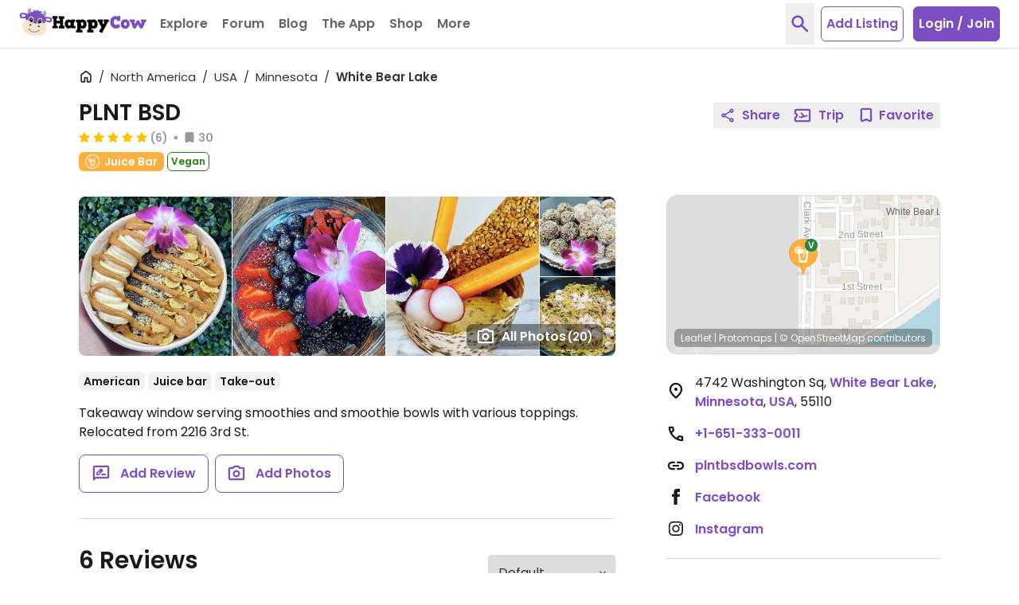

--- FILE ---
content_type: text/css
request_url: https://www.happycow.net/prod/happycow.base.2329.0.0-0.min.css
body_size: 37228
content:
/*!
 * Toastify js 1.12.0
 * https://github.com/apvarun/toastify-js
 * @license MIT licensed
 *
 * Copyright (C) 2018 Varun A P
 */

.toastify {
    padding: 12px 20px;
    color: #ffffff;
    display: inline-block;
    box-shadow: 0 3px 6px -1px rgba(0, 0, 0, 0.12), 0 10px 36px -4px rgba(77, 96, 232, 0.3);
    background: -webkit-linear-gradient(315deg, #73a5ff, #5477f5);
    background: linear-gradient(135deg, #73a5ff, #5477f5);
    position: fixed;
    opacity: 0;
    transition: all 0.4s cubic-bezier(0.215, 0.61, 0.355, 1);
    border-radius: 2px;
    cursor: pointer;
    text-decoration: none;
    max-width: calc(50% - 20px);
    z-index: 2147483647;
}

.toastify.on {
    opacity: 1;
}

.toast-close {
    background: transparent;
    border: 0;
    color: white;
    cursor: pointer;
    font-family: inherit;
    font-size: 1em;
    opacity: 0.4;
    padding: 0 5px;
}

.toastify-right {
    right: 15px;
}

.toastify-left {
    left: 15px;
}

.toastify-top {
    top: -150px;
}

.toastify-bottom {
    bottom: -150px;
}

.toastify-rounded {
    border-radius: 25px;
}

.toastify-avatar {
    width: 1.5em;
    height: 1.5em;
    margin: -7px 5px;
    border-radius: 2px;
}

.toastify-center {
    margin-left: auto;
    margin-right: auto;
    left: 0;
    right: 0;
    max-width: fit-content;
    max-width: -moz-fit-content;
}

@media only screen and (max-width: 360px) {
    .toastify-right, .toastify-left {
        margin-left: auto;
        margin-right: auto;
        left: 0;
        right: 0;
        max-width: fit-content;
    }
}
*,::before,::after{--tw-border-spacing-x:0;--tw-border-spacing-y:0;--tw-translate-x:0;--tw-translate-y:0;--tw-rotate:0;--tw-skew-x:0;--tw-skew-y:0;--tw-scale-x:1;--tw-scale-y:1;--tw-pan-x:;--tw-pan-y:;--tw-pinch-zoom:;--tw-scroll-snap-strictness:proximity;--tw-gradient-from-position:;--tw-gradient-via-position:;--tw-gradient-to-position:;--tw-ordinal:;--tw-slashed-zero:;--tw-numeric-figure:;--tw-numeric-spacing:;--tw-numeric-fraction:;--tw-ring-inset:;--tw-ring-offset-width:0;--tw-ring-offset-color:#fff;--tw-ring-color:rgb(33 150 243 / .5);--tw-ring-offset-shadow:0 0 #0000;--tw-ring-shadow:0 0 #0000;--tw-shadow:0 0 #0000;--tw-shadow-colored:0 0 #0000;--tw-blur:;--tw-brightness:;--tw-contrast:;--tw-grayscale:;--tw-hue-rotate:;--tw-invert:;--tw-saturate:;--tw-sepia:;--tw-drop-shadow:;--tw-backdrop-blur:;--tw-backdrop-brightness:;--tw-backdrop-contrast:;--tw-backdrop-grayscale:;--tw-backdrop-hue-rotate:;--tw-backdrop-invert:;--tw-backdrop-opacity:;--tw-backdrop-saturate:;--tw-backdrop-sepia:;--tw-contain-size:;--tw-contain-layout:;--tw-contain-paint:;--tw-contain-style:}::backdrop{--tw-border-spacing-x:0;--tw-border-spacing-y:0;--tw-translate-x:0;--tw-translate-y:0;--tw-rotate:0;--tw-skew-x:0;--tw-skew-y:0;--tw-scale-x:1;--tw-scale-y:1;--tw-pan-x:;--tw-pan-y:;--tw-pinch-zoom:;--tw-scroll-snap-strictness:proximity;--tw-gradient-from-position:;--tw-gradient-via-position:;--tw-gradient-to-position:;--tw-ordinal:;--tw-slashed-zero:;--tw-numeric-figure:;--tw-numeric-spacing:;--tw-numeric-fraction:;--tw-ring-inset:;--tw-ring-offset-width:0;--tw-ring-offset-color:#fff;--tw-ring-color:rgb(33 150 243 / .5);--tw-ring-offset-shadow:0 0 #0000;--tw-ring-shadow:0 0 #0000;--tw-shadow:0 0 #0000;--tw-shadow-colored:0 0 #0000;--tw-blur:;--tw-brightness:;--tw-contrast:;--tw-grayscale:;--tw-hue-rotate:;--tw-invert:;--tw-saturate:;--tw-sepia:;--tw-drop-shadow:;--tw-backdrop-blur:;--tw-backdrop-brightness:;--tw-backdrop-contrast:;--tw-backdrop-grayscale:;--tw-backdrop-hue-rotate:;--tw-backdrop-invert:;--tw-backdrop-opacity:;--tw-backdrop-saturate:;--tw-backdrop-sepia:;--tw-contain-size:;--tw-contain-layout:;--tw-contain-paint:;--tw-contain-style:}/*! tailwindcss v3.4.18 | MIT License | https://tailwindcss.com
 */*,::before,::after{box-sizing:border-box;border-width:0;border-style:solid;border-color:currentColor}::before,::after{--tw-content:''}html,:host{line-height:1.5;-webkit-text-size-adjust:100%;-moz-tab-size:4;-o-tab-size:4;tab-size:4;font-family:Poppins,sans-serif;font-feature-settings:normal;font-variation-settings:normal;-webkit-tap-highlight-color:transparent}body{margin:0;line-height:inherit}hr{height:0;color:inherit;border-top-width:1px}abbr:where([title]){-webkit-text-decoration:underline dotted;text-decoration:underline dotted}h1,h2,h3,h4,h5,h6{font-size:inherit;font-weight:inherit}a{color:inherit;text-decoration:inherit}b,strong{font-weight:bolder}code,kbd,samp,pre{font-family:ui-monospace,SFMono-Regular,Menlo,Monaco,Consolas,"Liberation Mono","Courier New",monospace;font-feature-settings:normal;font-variation-settings:normal;font-size:1em}small{font-size:80%}sub,sup{font-size:75%;line-height:0;position:relative;vertical-align:baseline}sub{bottom:-0.25em}sup{top:-0.5em}table{text-indent:0;border-color:inherit;border-collapse:collapse}button,input,optgroup,select,textarea{font-family:inherit;font-feature-settings:inherit;font-variation-settings:inherit;font-size:100%;font-weight:inherit;line-height:inherit;letter-spacing:inherit;color:inherit;margin:0;padding:0}button,select{text-transform:none}button,input:where([type='button']),input:where([type='reset']),input:where([type='submit']){-webkit-appearance:button;background-color:transparent;background-image:none}:-moz-focusring{outline:auto}:-moz-ui-invalid{box-shadow:none}progress{vertical-align:baseline}::-webkit-inner-spin-button,::-webkit-outer-spin-button{height:auto}[type='search']{-webkit-appearance:textfield;outline-offset:-2px}::-webkit-search-decoration{-webkit-appearance:none}::-webkit-file-upload-button{-webkit-appearance:button;font:inherit}summary{display:list-item}blockquote,dl,dd,h1,h2,h3,h4,h5,h6,hr,figure,p,pre{margin:0}fieldset{margin:0;padding:0}legend{padding:0}ol,ul,menu{list-style:none;margin:0;padding:0}dialog{padding:0}textarea{resize:vertical}input::-moz-placeholder,textarea::-moz-placeholder{opacity:1;color:#9ca3af}input::placeholder,textarea::placeholder{opacity:1;color:#9ca3af}button,[role="button"]{cursor:pointer}:disabled{cursor:default}img,svg,video,canvas,audio,iframe,embed,object{display:block;vertical-align:middle}img,video{max-width:100%;height:auto}[hidden]:where(:not([hidden="until-found"])){display:none}.\!container{width:100% !important;margin-left:auto !important;margin-right:auto !important}.container{width:100%;margin-left:auto;margin-right:auto}@media(min-width:1200px){.\!container{max-width:1200px !important}.container{max-width:1200px}}.card-listing{height:auto}.card-listing[data-partner="1"]{background-color:#fffcef}.card-listing .card-listing-image[data-placeholder="0"]{height:100%}.card-listing .card-listing-image{width:100%;-o-object-fit:cover;object-fit:cover}.card-listing .card-listing-price{margin-top:-2px}@media(min-resolution:2x){.card-listing .card-listing-price{margin-top:-1px}}.category-label{display:flex;align-items:center}.category-label .category-label-img{margin-right:.125rem}.category-label:not(.text-veg-options) .category-label-img{margin-right:.25rem}.category-label.text-ice-cream .category-label-img,.category-label.text-veg-options .category-label-img{margin-left:-0.25rem}.category-label.text-bakery .category-label-img,.category-label.text-market-vendor .category-label-img,.category-label.text-juice-bar .category-label-img,.category-label.text-catering .category-label-img{margin-top:-0.25rem}.header-floating{position:fixed;top:0;left:0;right:0;display:flex;flex-wrap:nowrap;align-items:center;height:2.5rem;padding-left:1.5rem;padding-right:1.5rem;background-color:#FFF;color:#7c4ec4;box-shadow:0 4px 4px rgba(0,0,0,0.1);z-index:9}.pointer-events-none{pointer-events:none}.pointer-events-auto{pointer-events:auto}.visible{visibility:visible}.invisible{visibility:hidden}.collapse{visibility:collapse}.static{position:static}.fixed{position:fixed}.absolute{position:absolute}.relative{position:relative}.sticky{position:sticky}.inset-0{inset:0}.inset-4{inset:1rem}.inset-x-0{left:0;right:0}.inset-y-0{top:0;bottom:0}.-bottom-\[29rem\]{bottom:-29rem}.-left-2{left:-0.5rem}.-left-2\.5{left:-0.625rem}.-left-5{left:-1.25rem}.-right-10{right:-2.5rem}.-right-2{right:-0.5rem}.-right-4{right:-1rem}.-right-7{right:-1.75rem}.-top-0\.5{top:-0.125rem}.-top-1{top:-0.25rem}.-top-2{top:-0.5rem}.-top-5{top:-1.25rem}.-top-8{top:-2rem}.-top-\[0\.1875rem\]{top:-0.1875rem}.-top-\[1\.125rem\]{top:-1.125rem}.-top-\[3px\]{top:-3px}.-top-px{top:-1px}.bottom-0{bottom:0}.bottom-2{bottom:.5rem}.bottom-3{bottom:.75rem}.bottom-4{bottom:1rem}.bottom-6{bottom:1.5rem}.bottom-8{bottom:2rem}.left-0{left:0}.left-1\/2{left:50%}.left-14{left:3.5rem}.left-2{left:.5rem}.left-3{left:.75rem}.left-4{left:1rem}.left-\[1\.125rem\]{left:1.125rem}.left-auto{left:auto}.right-0{right:0}.right-1{right:.25rem}.right-1\/2{right:50%}.right-2{right:.5rem}.right-2\.5{right:.625rem}.right-3{right:.75rem}.right-4{right:1rem}.right-5{right:1.25rem}.right-8{right:2rem}.right-auto{right:auto}.right-px{right:1px}.top-0{top:0}.top-1{top:.25rem}.top-1\/2{top:50%}.top-16{top:4rem}.top-2{top:.5rem}.top-2\.5{top:.625rem}.top-28{top:7rem}.top-3{top:.75rem}.top-3\.5{top:.875rem}.top-4{top:1rem}.top-5{top:1.25rem}.top-9{top:2.25rem}.top-\[0\.375rem\]{top:.375rem}.top-\[1\.125rem\]{top:1.125rem}.top-\[17px\]{top:17px}.top-\[70px\]{top:70px}.top-\[71px\]{top:71px}.top-px{top:1px}.isolate{isolation:isolate}.-z-1{z-index:-1}.z-0{z-index:0}.z-1{z-index:1}.z-10{z-index:10}.z-2{z-index:2}.z-20{z-index:20}.z-3{z-index:3}.z-30{z-index:30}.z-4{z-index:4}.z-40{z-index:40}.z-5{z-index:5}.z-50{z-index:50}.z-60{z-index:60}.z-7{z-index:7}.z-8{z-index:8}.z-9{z-index:9}.z-\[11\]{z-index:11}.order-1{order:1}.order-2{order:2}.order-3{order:3}.order-first{order:-9999}.float-left{float:left}.clear-both{clear:both}.-m-1\.5{margin:-0.375rem}.m-0{margin:0}.m-0\.5{margin:.125rem}.m-3{margin:.75rem}.m-6{margin:1.5rem}.m-auto{margin:auto}.-mx-0\.5{margin-left:-0.125rem;margin-right:-0.125rem}.-mx-1{margin-left:-0.25rem;margin-right:-0.25rem}.-mx-1\.5{margin-left:-0.375rem;margin-right:-0.375rem}.-mx-2{margin-left:-0.5rem;margin-right:-0.5rem}.-mx-3{margin-left:-0.75rem;margin-right:-0.75rem}.mx-0\.5{margin-left:.125rem;margin-right:.125rem}.mx-1{margin-left:.25rem;margin-right:.25rem}.mx-1\.5{margin-left:.375rem;margin-right:.375rem}.mx-12{margin-left:3rem;margin-right:3rem}.mx-2{margin-left:.5rem;margin-right:.5rem}.mx-2\.5{margin-left:.625rem;margin-right:.625rem}.mx-3{margin-left:.75rem;margin-right:.75rem}.mx-4{margin-left:1rem;margin-right:1rem}.mx-5{margin-left:1.25rem;margin-right:1.25rem}.mx-8{margin-left:2rem;margin-right:2rem}.mx-auto{margin-left:auto;margin-right:auto}.my-0{margin-top:0;margin-bottom:0}.my-0\.5{margin-top:.125rem;margin-bottom:.125rem}.my-1{margin-top:.25rem;margin-bottom:.25rem}.my-10{margin-top:2.5rem;margin-bottom:2.5rem}.my-12{margin-top:3rem;margin-bottom:3rem}.my-2{margin-top:.5rem;margin-bottom:.5rem}.my-3{margin-top:.75rem;margin-bottom:.75rem}.my-4{margin-top:1rem;margin-bottom:1rem}.my-5{margin-top:1.25rem;margin-bottom:1.25rem}.my-6{margin-top:1.5rem;margin-bottom:1.5rem}.my-7{margin-top:1.75rem;margin-bottom:1.75rem}.my-8{margin-top:2rem;margin-bottom:2rem}.my-auto{margin-top:auto;margin-bottom:auto}.-mb-0\.5{margin-bottom:-0.125rem}.-mb-1{margin-bottom:-0.25rem}.-mb-1\.5{margin-bottom:-0.375rem}.-mb-12{margin-bottom:-3rem}.-mb-2{margin-bottom:-0.5rem}.-mb-3{margin-bottom:-0.75rem}.-mb-4{margin-bottom:-1rem}.-mb-5{margin-bottom:-1.25rem}.-mb-7{margin-bottom:-1.75rem}.-mb-8{margin-bottom:-2rem}.-mb-px{margin-bottom:-1px}.-ml-0\.5{margin-left:-0.125rem}.-ml-1{margin-left:-0.25rem}.-ml-1\.5{margin-left:-0.375rem}.-ml-2{margin-left:-0.5rem}.-ml-3{margin-left:-0.75rem}.-ml-4{margin-left:-1rem}.-ml-5{margin-left:-1.25rem}.-ml-px{margin-left:-1px}.-mr-0\.5{margin-right:-0.125rem}.-mr-1{margin-right:-0.25rem}.-mr-1\.5{margin-right:-0.375rem}.-mr-2{margin-right:-0.5rem}.-mr-2\.5{margin-right:-0.625rem}.-mr-3{margin-right:-0.75rem}.-mr-5{margin-right:-1.25rem}.-mr-px{margin-right:-1px}.-mt-0\.5{margin-top:-0.125rem}.-mt-1{margin-top:-0.25rem}.-mt-1\.5{margin-top:-0.375rem}.-mt-12{margin-top:-3rem}.-mt-2{margin-top:-0.5rem}.-mt-3{margin-top:-0.75rem}.-mt-4{margin-top:-1rem}.-mt-5{margin-top:-1.25rem}.-mt-6{margin-top:-1.5rem}.-mt-7{margin-top:-1.75rem}.-mt-9{margin-top:-2.25rem}.-mt-\[10\.5rem\]{margin-top:-10.5rem}.-mt-\[2\.5rem\]{margin-top:-2.5rem}.-mt-\[2px\]{margin-top:-2px}.-mt-\[3px\]{margin-top:-3px}.-mt-px{margin-top:-1px}.mb-0{margin-bottom:0}.mb-0\.5{margin-bottom:.125rem}.mb-1{margin-bottom:.25rem}.mb-1\.5{margin-bottom:.375rem}.mb-10{margin-bottom:2.5rem}.mb-12{margin-bottom:3rem}.mb-16{margin-bottom:4rem}.mb-2{margin-bottom:.5rem}.mb-24{margin-bottom:6rem}.mb-3{margin-bottom:.75rem}.mb-3\.5{margin-bottom:.875rem}.mb-4{margin-bottom:1rem}.mb-5{margin-bottom:1.25rem}.mb-6{margin-bottom:1.5rem}.mb-7{margin-bottom:1.75rem}.mb-8{margin-bottom:2rem}.mb-9{margin-bottom:2.25rem}.ml-0{margin-left:0}.ml-0\.5{margin-left:.125rem}.ml-1{margin-left:.25rem}.ml-1\.5{margin-left:.375rem}.ml-10{margin-left:2.5rem}.ml-2{margin-left:.5rem}.ml-3{margin-left:.75rem}.ml-4{margin-left:1rem}.ml-5{margin-left:1.25rem}.ml-6{margin-left:1.5rem}.ml-7{margin-left:1.75rem}.ml-\[0\.35rem\]{margin-left:.35rem}.ml-auto{margin-left:auto}.ml-px{margin-left:1px}.mr-0\.5{margin-right:.125rem}.mr-1{margin-right:.25rem}.mr-1\.5{margin-right:.375rem}.mr-2{margin-right:.5rem}.mr-2\.5{margin-right:.625rem}.mr-3{margin-right:.75rem}.mr-3\.5{margin-right:.875rem}.mr-4{margin-right:1rem}.mr-5{margin-right:1.25rem}.mr-6{margin-right:1.5rem}.mr-9{margin-right:2.25rem}.mr-\[5px\]{margin-right:5px}.mr-auto{margin-right:auto}.mr-px{margin-right:1px}.mt-0{margin-top:0}.mt-0\.5{margin-top:.125rem}.mt-1{margin-top:.25rem}.mt-1\.5{margin-top:.375rem}.mt-10{margin-top:2.5rem}.mt-11{margin-top:2.75rem}.mt-12{margin-top:3rem}.mt-14{margin-top:3.5rem}.mt-16{margin-top:4rem}.mt-2{margin-top:.5rem}.mt-2\.5{margin-top:.625rem}.mt-20{margin-top:5rem}.mt-24{margin-top:6rem}.mt-3{margin-top:.75rem}.mt-3\.5{margin-top:.875rem}.mt-32{margin-top:8rem}.mt-4{margin-top:1rem}.mt-5{margin-top:1.25rem}.mt-6{margin-top:1.5rem}.mt-7{margin-top:1.75rem}.mt-8{margin-top:2rem}.mt-9{margin-top:2.25rem}.mt-\[-10px\]{margin-top:-10px}.mt-\[-4px\]{margin-top:-4px}.mt-\[0\.375rem\]{margin-top:.375rem}.mt-\[11px\]{margin-top:11px}.mt-\[2\.25rem\]{margin-top:2.25rem}.mt-\[2px\]{margin-top:2px}.mt-\[3px\]{margin-top:3px}.mt-\[4\.5rem\]{margin-top:4.5rem}.mt-\[57px\]{margin-top:57px}.mt-\[9px\]{margin-top:9px}.mt-auto{margin-top:auto}.mt-px{margin-top:1px}.line-clamp-1{overflow:hidden;display:-webkit-box;-webkit-box-orient:vertical;-webkit-line-clamp:1}.line-clamp-2{overflow:hidden;display:-webkit-box;-webkit-box-orient:vertical;-webkit-line-clamp:2}.line-clamp-3{overflow:hidden;display:-webkit-box;-webkit-box-orient:vertical;-webkit-line-clamp:3}.line-clamp-4{overflow:hidden;display:-webkit-box;-webkit-box-orient:vertical;-webkit-line-clamp:4}.line-clamp-5{overflow:hidden;display:-webkit-box;-webkit-box-orient:vertical;-webkit-line-clamp:5}.line-clamp-7{overflow:hidden;display:-webkit-box;-webkit-box-orient:vertical;-webkit-line-clamp:7}.block{display:block}.inline-block{display:inline-block}.inline{display:inline}.flex{display:flex}.inline-flex{display:inline-flex}.table{display:table}.flow-root{display:flow-root}.grid{display:grid}.contents{display:contents}.list-item{display:list-item}.\!hidden{display:none !important}.hidden{display:none}.aspect-\[4\/3\]{aspect-ratio:4/3}.size-1\.5{width:.375rem;height:.375rem}.size-12{width:3rem;height:3rem}.size-24{width:6rem;height:6rem}.size-3\.5{width:.875rem;height:.875rem}.size-30{width:7.5rem;height:7.5rem}.size-4{width:1rem;height:1rem}.size-4\.5{width:1.125rem;height:1.125rem}.size-5{width:1.25rem;height:1.25rem}.size-6{width:1.5rem;height:1.5rem}.size-7{width:1.75rem;height:1.75rem}.size-8{width:2rem;height:2rem}.size-9{width:2.25rem;height:2.25rem}.size-\[1\.125rem\]{width:1.125rem;height:1.125rem}.size-\[10\.25rem\]{width:10.25rem;height:10.25rem}.size-\[90px\]{width:90px;height:90px}.h-0{height:0}.h-1{height:.25rem}.h-1\/2{height:50%}.h-10{height:2.5rem}.h-100{height:25rem}.h-11{height:2.75rem}.h-112{height:28rem}.h-12{height:3rem}.h-122{height:30.5rem}.h-13{height:3.25rem}.h-14{height:3.5rem}.h-15{height:3.75rem}.h-16{height:4rem}.h-18{height:4.5rem}.h-2{height:.5rem}.h-2\.5{height:.625rem}.h-20{height:5rem}.h-23{height:5.75rem}.h-24{height:6rem}.h-25{height:6.25rem}.h-26{height:6.5rem}.h-27{height:6.75rem}.h-28{height:7rem}.h-3{height:.75rem}.h-3\.5{height:.875rem}.h-32{height:8rem}.h-37{height:9.25rem}.h-4{height:1rem}.h-4\.5{height:1.125rem}.h-40{height:10rem}.h-41{height:10.25rem}.h-43{height:10.75rem}.h-44{height:11rem}.h-46{height:11.5rem}.h-48{height:12rem}.h-5{height:1.25rem}.h-50{height:12.5rem}.h-52{height:13rem}.h-54{height:13.5rem}.h-56{height:14rem}.h-6{height:1.5rem}.h-60{height:15rem}.h-63{height:15.75rem}.h-64{height:16rem}.h-7{height:1.75rem}.h-72{height:18rem}.h-75{height:18.75rem}.h-8{height:2rem}.h-82{height:20.5rem}.h-88{height:22rem}.h-9{height:2.25rem}.h-\[1088px\]{height:1088px}.h-\[12\.5rem\]{height:12.5rem}.h-\[160px\]{height:160px}.h-\[18px\]{height:18px}.h-\[2\.125rem\]{height:2.125rem}.h-\[26px\]{height:26px}.h-\[30px\]{height:30px}.h-\[32rem\]{height:32rem}.h-\[40rem\]{height:40rem}.h-\[46px\]{height:46px}.h-\[49px\]{height:49px}.h-\[5\.5rem\]{height:5.5rem}.h-\[50px\]{height:50px}.h-\[6\.75rem\]{height:6.75rem}.h-\[60px\]{height:60px}.h-\[620px\]{height:620px}.h-auto{height:auto}.h-fit{height:-moz-fit-content;height:fit-content}.h-full{height:100%}.h-layout-full{height:calc(100vh - 61px)}.h-layout-mobile-full{height:calc(100vh - 71px)}.h-px{height:1px}.h-screen{height:100vh}.max-h-100{max-height:25rem}.max-h-119{max-height:29.75rem}.max-h-15{max-height:3.75rem}.max-h-32{max-height:8rem}.max-h-48{max-height:12rem}.max-h-87{max-height:21.75rem}.max-h-96{max-height:24rem}.max-h-\[12\.5rem\]{max-height:12.5rem}.max-h-\[12rem\]{max-height:12rem}.max-h-\[152px\]{max-height:152px}.max-h-\[375px\]{max-height:375px}.max-h-\[5\.75rem\]{max-height:5.75rem}.max-h-\[7\.5rem\]{max-height:7.5rem}.max-h-\[916px\]{max-height:916px}.max-h-full{max-height:100%}.min-h-1{min-height:.25rem}.min-h-10{min-height:2.5rem}.min-h-12{min-height:3rem}.min-h-13{min-height:3.25rem}.min-h-15{min-height:3.75rem}.min-h-17{min-height:4.25rem}.min-h-31{min-height:7.75rem}.min-h-41{min-height:10.25rem}.min-h-44{min-height:11rem}.min-h-75{min-height:18.75rem}.min-h-8{min-height:2rem}.min-h-\[12rem\]{min-height:12rem}.min-h-\[80px\]{min-height:80px}.min-h-auto{min-height:auto}.min-h-full{min-height:100%}.\!w-\[1090px\]{width:1090px !important}.w-0{width:0}.w-1{width:.25rem}.w-1\/2{width:50%}.w-1\/3{width:33.333333%}.w-1\/4{width:25%}.w-10{width:2.5rem}.w-100{width:25rem}.w-11{width:2.75rem}.w-11\/12{width:91.666667%}.w-12{width:3rem}.w-13{width:3.25rem}.w-14{width:3.5rem}.w-15{width:3.75rem}.w-16{width:4rem}.w-18{width:4.5rem}.w-2{width:.5rem}.w-2\/3{width:66.666667%}.w-2\/4{width:50%}.w-2\/5{width:40%}.w-20{width:5rem}.w-23{width:5.75rem}.w-24{width:6rem}.w-25{width:6.25rem}.w-28{width:7rem}.w-3{width:.75rem}.w-3\.5{width:.875rem}.w-3\/12{width:25%}.w-3\/4{width:75%}.w-3\/5{width:60%}.w-32{width:8rem}.w-34{width:8.5rem}.w-36{width:9rem}.w-37{width:9.25rem}.w-4{width:1rem}.w-4\.5{width:1.125rem}.w-4\/5{width:80%}.w-40{width:10rem}.w-41{width:10.25rem}.w-44{width:11rem}.w-5{width:1.25rem}.w-5\/6{width:83.333333%}.w-50{width:12.5rem}.w-52{width:13rem}.w-55{width:13.75rem}.w-56{width:14rem}.w-6{width:1.5rem}.w-60{width:15rem}.w-62{width:15.5rem}.w-64{width:16rem}.w-68{width:17rem}.w-7{width:1.75rem}.w-72{width:18rem}.w-75{width:18.75rem}.w-8{width:2rem}.w-80{width:20rem}.w-88{width:22rem}.w-9{width:2.25rem}.w-9\/12{width:75%}.w-\[18px\]{width:18px}.w-\[19\.25rem\]{width:19.25rem}.w-\[19\.375rem\]{width:19.375rem}.w-\[19rem\]{width:19rem}.w-\[26px\]{width:26px}.w-\[30px\]{width:30px}.w-\[4\.75rem\]{width:4.75rem}.w-\[50px\]{width:50px}.w-\[8\.25rem\]{width:8.25rem}.w-\[940px\]{width:940px}.w-\[calc\(100\%-1\.75rem\)\]{width:calc(100% - 1.75rem)}.w-\[calc\(100\%-5px\)\]{width:calc(100% - 5px)}.w-auto{width:auto}.w-fit{width:-moz-fit-content;width:fit-content}.w-full{width:100%}.w-screen{width:100vw}.min-w-44{min-width:11rem}.min-w-6{min-width:1.5rem}.min-w-7{min-width:1.75rem}.min-w-75{min-width:18.75rem}.min-w-8{min-width:2rem}.min-w-\[1\.25rem\]{min-width:1.25rem}.min-w-\[105px\]{min-width:105px}.min-w-\[1rem\]{min-width:1rem}.max-w-120{max-width:30rem}.max-w-160{max-width:40rem}.max-w-2xl{max-width:42rem}.max-w-3\/4{max-width:75%}.max-w-32{max-width:8rem}.max-w-36{max-width:9rem}.max-w-37{max-width:9.25rem}.max-w-56{max-width:14rem}.max-w-59{max-width:14.75rem}.max-w-75{max-width:18.75rem}.max-w-82{max-width:20.5rem}.max-w-86{max-width:21.5rem}.max-w-89{max-width:22.25rem}.max-w-92{max-width:23rem}.max-w-93{max-width:23.25rem}.max-w-96{max-width:24rem}.max-w-\[15\.5rem\]{max-width:15.5rem}.max-w-\[19rem\]{max-width:19rem}.max-w-\[216px\]{max-width:216px}.max-w-\[23\.75rem\]{max-width:23.75rem}.max-w-\[25rem\]{max-width:25rem}.max-w-\[320px\]{max-width:320px}.max-w-\[344px\]{max-width:344px}.max-w-\[350px\]{max-width:350px}.max-w-\[365px\]{max-width:365px}.max-w-\[376px\]{max-width:376px}.max-w-\[384px\]{max-width:384px}.max-w-\[396px\]{max-width:396px}.max-w-\[400px\]{max-width:400px}.max-w-\[420px\]{max-width:420px}.max-w-\[500px\]{max-width:500px}.max-w-\[600px\]{max-width:600px}.max-w-\[66px\]{max-width:66px}.max-w-\[7\.5rem\]{max-width:7.5rem}.max-w-\[720px\]{max-width:720px}.max-w-\[725px\]{max-width:725px}.max-w-\[880px\]{max-width:880px}.max-w-fit{max-width:-moz-fit-content;max-width:fit-content}.max-w-full{max-width:100%}.max-w-prose{max-width:65ch}.max-w-sm{max-width:24rem}.max-w-xs{max-width:20rem}.flex-0-0-auto{flex:0 0 auto}.flex-1{flex:1}.flex-auto{flex:1 1 auto}.flex-none{flex:none}.flex-shrink{flex-shrink:1}.flex-shrink-0{flex-shrink:0}.shrink{flex-shrink:1}.shrink-0{flex-shrink:0}.flex-grow-0{flex-grow:0}.grow{flex-grow:1}.grow-0{flex-grow:0}.border-collapse{border-collapse:collapse}.-translate-x-1\/2{--tw-translate-x:-50%;transform:translate(var(--tw-translate-x),var(--tw-translate-y)) rotate(var(--tw-rotate)) skewX(var(--tw-skew-x)) skewY(var(--tw-skew-y)) scaleX(var(--tw-scale-x)) scaleY(var(--tw-scale-y))}.-translate-y-1\/2{--tw-translate-y:-50%;transform:translate(var(--tw-translate-x),var(--tw-translate-y)) rotate(var(--tw-rotate)) skewX(var(--tw-skew-x)) skewY(var(--tw-skew-y)) scaleX(var(--tw-scale-x)) scaleY(var(--tw-scale-y))}.-translate-y-full{--tw-translate-y:-100%;transform:translate(var(--tw-translate-x),var(--tw-translate-y)) rotate(var(--tw-rotate)) skewX(var(--tw-skew-x)) skewY(var(--tw-skew-y)) scaleX(var(--tw-scale-x)) scaleY(var(--tw-scale-y))}.translate-x-1\/2{--tw-translate-x:50%;transform:translate(var(--tw-translate-x),var(--tw-translate-y)) rotate(var(--tw-rotate)) skewX(var(--tw-skew-x)) skewY(var(--tw-skew-y)) scaleX(var(--tw-scale-x)) scaleY(var(--tw-scale-y))}.translate-x-full{--tw-translate-x:100%;transform:translate(var(--tw-translate-x),var(--tw-translate-y)) rotate(var(--tw-rotate)) skewX(var(--tw-skew-x)) skewY(var(--tw-skew-y)) scaleX(var(--tw-scale-x)) scaleY(var(--tw-scale-y))}.-rotate-45{--tw-rotate:-45deg;transform:translate(var(--tw-translate-x),var(--tw-translate-y)) rotate(var(--tw-rotate)) skewX(var(--tw-skew-x)) skewY(var(--tw-skew-y)) scaleX(var(--tw-scale-x)) scaleY(var(--tw-scale-y))}.rotate-45{--tw-rotate:45deg;transform:translate(var(--tw-translate-x),var(--tw-translate-y)) rotate(var(--tw-rotate)) skewX(var(--tw-skew-x)) skewY(var(--tw-skew-y)) scaleX(var(--tw-scale-x)) scaleY(var(--tw-scale-y))}.scale-110{--tw-scale-x:1.1;--tw-scale-y:1.1;transform:translate(var(--tw-translate-x),var(--tw-translate-y)) rotate(var(--tw-rotate)) skewX(var(--tw-skew-x)) skewY(var(--tw-skew-y)) scaleX(var(--tw-scale-x)) scaleY(var(--tw-scale-y))}.scale-90{--tw-scale-x:.9;--tw-scale-y:.9;transform:translate(var(--tw-translate-x),var(--tw-translate-y)) rotate(var(--tw-rotate)) skewX(var(--tw-skew-x)) skewY(var(--tw-skew-y)) scaleX(var(--tw-scale-x)) scaleY(var(--tw-scale-y))}.scale-95{--tw-scale-x:.95;--tw-scale-y:.95;transform:translate(var(--tw-translate-x),var(--tw-translate-y)) rotate(var(--tw-rotate)) skewX(var(--tw-skew-x)) skewY(var(--tw-skew-y)) scaleX(var(--tw-scale-x)) scaleY(var(--tw-scale-y))}.transform{transform:translate(var(--tw-translate-x),var(--tw-translate-y)) rotate(var(--tw-rotate)) skewX(var(--tw-skew-x)) skewY(var(--tw-skew-y)) scaleX(var(--tw-scale-x)) scaleY(var(--tw-scale-y))}@keyframes spin{to{transform:rotate(360deg)}}.animate-spin{animation:spin 1s linear infinite}.cursor-default{cursor:default}.cursor-not-allowed{cursor:not-allowed}.cursor-pointer{cursor:pointer}.select-all{-webkit-user-select:all;-moz-user-select:all;user-select:all}.resize-none{resize:none}.resize{resize:both}.snap-x{scroll-snap-type:x var(--tw-scroll-snap-strictness)}.snap-mandatory{--tw-scroll-snap-strictness:mandatory}.snap-center{scroll-snap-align:center}.scroll-mt-20{scroll-margin-top:5rem}.scroll-mt-32{scroll-margin-top:8rem}.list-inside{list-style-position:inside}.list-decimal{list-style-type:decimal}.list-disc{list-style-type:disc}.appearance-none{-webkit-appearance:none;-moz-appearance:none;appearance:none}.break-inside-avoid{-moz-column-break-inside:avoid;break-inside:avoid}.grid-cols-1{grid-template-columns:repeat(1,minmax(0,1fr))}.grid-cols-2{grid-template-columns:repeat(2,minmax(0,1fr))}.grid-cols-3{grid-template-columns:repeat(3,minmax(0,1fr))}.grid-cols-4{grid-template-columns:repeat(4,minmax(0,1fr))}.grid-cols-5{grid-template-columns:repeat(5,minmax(0,1fr))}.grid-cols-\[repeat\(auto-fill\2c _minmax\(239px\2c _1fr\)\)\]{grid-template-columns:repeat(auto-fill,minmax(239px,1fr))}.flex-row{flex-direction:row}.flex-col{flex-direction:column}.flex-col-reverse{flex-direction:column-reverse}.flex-wrap{flex-wrap:wrap}.flex-nowrap{flex-wrap:nowrap}.content-center{align-content:center}.content-start{align-content:flex-start}.items-start{align-items:flex-start}.items-end{align-items:flex-end}.items-center{align-items:center}.items-baseline{align-items:baseline}.justify-start{justify-content:flex-start}.justify-end{justify-content:flex-end}.justify-center{justify-content:center}.justify-between{justify-content:space-between}.justify-around{justify-content:space-around}.gap-1{gap:.25rem}.gap-2{gap:.5rem}.gap-2\.5{gap:.625rem}.gap-3{gap:.75rem}.gap-4{gap:1rem}.gap-5{gap:1.25rem}.gap-6{gap:1.5rem}.gap-8{gap:2rem}.gap-\[0\.844rem\]{gap:.844rem}.gap-x-1{-moz-column-gap:.25rem;column-gap:.25rem}.gap-x-3{-moz-column-gap:.75rem;column-gap:.75rem}.gap-x-4{-moz-column-gap:1rem;column-gap:1rem}.gap-x-px{-moz-column-gap:1px;column-gap:1px}.gap-y-2\.5{row-gap:.625rem}.gap-y-4{row-gap:1rem}.gap-y-5{row-gap:1.25rem}.gap-y-6{row-gap:1.5rem}.gap-y-8{row-gap:2rem}.gap-y-9{row-gap:2.25rem}.-space-x-1\.5>:not([hidden]) ~ :not([hidden]){--tw-space-x-reverse:0;margin-right:calc(-0.375rem * var(--tw-space-x-reverse));margin-left:calc(-0.375rem * calc(1 - var(--tw-space-x-reverse)))}.-space-x-2>:not([hidden]) ~ :not([hidden]){--tw-space-x-reverse:0;margin-right:calc(-0.5rem * var(--tw-space-x-reverse));margin-left:calc(-0.5rem * calc(1 - var(--tw-space-x-reverse)))}.space-x-0\.5>:not([hidden]) ~ :not([hidden]){--tw-space-x-reverse:0;margin-right:calc(0.125rem * var(--tw-space-x-reverse));margin-left:calc(0.125rem * calc(1 - var(--tw-space-x-reverse)))}.space-x-1>:not([hidden]) ~ :not([hidden]){--tw-space-x-reverse:0;margin-right:calc(0.25rem * var(--tw-space-x-reverse));margin-left:calc(0.25rem * calc(1 - var(--tw-space-x-reverse)))}.space-x-1\.5>:not([hidden]) ~ :not([hidden]){--tw-space-x-reverse:0;margin-right:calc(0.375rem * var(--tw-space-x-reverse));margin-left:calc(0.375rem * calc(1 - var(--tw-space-x-reverse)))}.space-x-10>:not([hidden]) ~ :not([hidden]){--tw-space-x-reverse:0;margin-right:calc(2.5rem * var(--tw-space-x-reverse));margin-left:calc(2.5rem * calc(1 - var(--tw-space-x-reverse)))}.space-x-2>:not([hidden]) ~ :not([hidden]){--tw-space-x-reverse:0;margin-right:calc(0.5rem * var(--tw-space-x-reverse));margin-left:calc(0.5rem * calc(1 - var(--tw-space-x-reverse)))}.space-x-2\.5>:not([hidden]) ~ :not([hidden]){--tw-space-x-reverse:0;margin-right:calc(0.625rem * var(--tw-space-x-reverse));margin-left:calc(0.625rem * calc(1 - var(--tw-space-x-reverse)))}.space-x-3>:not([hidden]) ~ :not([hidden]){--tw-space-x-reverse:0;margin-right:calc(0.75rem * var(--tw-space-x-reverse));margin-left:calc(0.75rem * calc(1 - var(--tw-space-x-reverse)))}.space-x-4>:not([hidden]) ~ :not([hidden]){--tw-space-x-reverse:0;margin-right:calc(1rem * var(--tw-space-x-reverse));margin-left:calc(1rem * calc(1 - var(--tw-space-x-reverse)))}.space-x-5>:not([hidden]) ~ :not([hidden]){--tw-space-x-reverse:0;margin-right:calc(1.25rem * var(--tw-space-x-reverse));margin-left:calc(1.25rem * calc(1 - var(--tw-space-x-reverse)))}.space-x-7>:not([hidden]) ~ :not([hidden]){--tw-space-x-reverse:0;margin-right:calc(1.75rem * var(--tw-space-x-reverse));margin-left:calc(1.75rem * calc(1 - var(--tw-space-x-reverse)))}.space-x-9>:not([hidden]) ~ :not([hidden]){--tw-space-x-reverse:0;margin-right:calc(2.25rem * var(--tw-space-x-reverse));margin-left:calc(2.25rem * calc(1 - var(--tw-space-x-reverse)))}.space-x-px>:not([hidden]) ~ :not([hidden]){--tw-space-x-reverse:0;margin-right:calc(1px * var(--tw-space-x-reverse));margin-left:calc(1px * calc(1 - var(--tw-space-x-reverse)))}.space-y-0>:not([hidden]) ~ :not([hidden]){--tw-space-y-reverse:0;margin-top:calc(0px * calc(1 - var(--tw-space-y-reverse)));margin-bottom:calc(0px * var(--tw-space-y-reverse))}.space-y-0\.5>:not([hidden]) ~ :not([hidden]){--tw-space-y-reverse:0;margin-top:calc(0.125rem * calc(1 - var(--tw-space-y-reverse)));margin-bottom:calc(0.125rem * var(--tw-space-y-reverse))}.space-y-1>:not([hidden]) ~ :not([hidden]){--tw-space-y-reverse:0;margin-top:calc(0.25rem * calc(1 - var(--tw-space-y-reverse)));margin-bottom:calc(0.25rem * var(--tw-space-y-reverse))}.space-y-1\.5>:not([hidden]) ~ :not([hidden]){--tw-space-y-reverse:0;margin-top:calc(0.375rem * calc(1 - var(--tw-space-y-reverse)));margin-bottom:calc(0.375rem * var(--tw-space-y-reverse))}.space-y-2>:not([hidden]) ~ :not([hidden]){--tw-space-y-reverse:0;margin-top:calc(0.5rem * calc(1 - var(--tw-space-y-reverse)));margin-bottom:calc(0.5rem * var(--tw-space-y-reverse))}.space-y-2\.5>:not([hidden]) ~ :not([hidden]){--tw-space-y-reverse:0;margin-top:calc(0.625rem * calc(1 - var(--tw-space-y-reverse)));margin-bottom:calc(0.625rem * var(--tw-space-y-reverse))}.space-y-3>:not([hidden]) ~ :not([hidden]){--tw-space-y-reverse:0;margin-top:calc(0.75rem * calc(1 - var(--tw-space-y-reverse)));margin-bottom:calc(0.75rem * var(--tw-space-y-reverse))}.space-y-4>:not([hidden]) ~ :not([hidden]){--tw-space-y-reverse:0;margin-top:calc(1rem * calc(1 - var(--tw-space-y-reverse)));margin-bottom:calc(1rem * var(--tw-space-y-reverse))}.space-y-5>:not([hidden]) ~ :not([hidden]){--tw-space-y-reverse:0;margin-top:calc(1.25rem * calc(1 - var(--tw-space-y-reverse)));margin-bottom:calc(1.25rem * var(--tw-space-y-reverse))}.space-y-6>:not([hidden]) ~ :not([hidden]){--tw-space-y-reverse:0;margin-top:calc(1.5rem * calc(1 - var(--tw-space-y-reverse)));margin-bottom:calc(1.5rem * var(--tw-space-y-reverse))}.space-y-7>:not([hidden]) ~ :not([hidden]){--tw-space-y-reverse:0;margin-top:calc(1.75rem * calc(1 - var(--tw-space-y-reverse)));margin-bottom:calc(1.75rem * var(--tw-space-y-reverse))}.space-y-8>:not([hidden]) ~ :not([hidden]){--tw-space-y-reverse:0;margin-top:calc(2rem * calc(1 - var(--tw-space-y-reverse)));margin-bottom:calc(2rem * var(--tw-space-y-reverse))}.space-y-9>:not([hidden]) ~ :not([hidden]){--tw-space-y-reverse:0;margin-top:calc(2.25rem * calc(1 - var(--tw-space-y-reverse)));margin-bottom:calc(2.25rem * var(--tw-space-y-reverse))}.space-y-\[1\.075rem\]>:not([hidden]) ~ :not([hidden]){--tw-space-y-reverse:0;margin-top:calc(1.075rem * calc(1 - var(--tw-space-y-reverse)));margin-bottom:calc(1.075rem * var(--tw-space-y-reverse))}.space-y-px>:not([hidden]) ~ :not([hidden]){--tw-space-y-reverse:0;margin-top:calc(1px * calc(1 - var(--tw-space-y-reverse)));margin-bottom:calc(1px * var(--tw-space-y-reverse))}.divide-x>:not([hidden]) ~ :not([hidden]){--tw-divide-x-reverse:0;border-right-width:calc(1px * var(--tw-divide-x-reverse));border-left-width:calc(1px * calc(1 - var(--tw-divide-x-reverse)))}.divide-y>:not([hidden]) ~ :not([hidden]){--tw-divide-y-reverse:0;border-top-width:calc(1px * calc(1 - var(--tw-divide-y-reverse)));border-bottom-width:calc(1px * var(--tw-divide-y-reverse))}.divide-gray-200>:not([hidden]) ~ :not([hidden]){--tw-divide-opacity:1;border-color:rgb(229 229 229 / var(--tw-divide-opacity,1))}.divide-gray-300>:not([hidden]) ~ :not([hidden]){--tw-divide-opacity:1;border-color:rgb(217 217 217 / var(--tw-divide-opacity,1))}.divide-primary-100>:not([hidden]) ~ :not([hidden]){--tw-divide-opacity:1;border-color:rgb(242 238 250 / var(--tw-divide-opacity,1))}.self-center{align-self:center}.justify-self-center{justify-self:center}.overflow-hidden{overflow:hidden}.overflow-x-auto{overflow-x:auto}.overflow-y-auto{overflow-y:auto}.overflow-x-hidden{overflow-x:hidden}.overflow-y-hidden{overflow-y:hidden}.overflow-x-scroll{overflow-x:scroll}.overflow-y-scroll{overflow-y:scroll}.truncate{overflow:hidden;text-overflow:ellipsis;white-space:nowrap}.text-ellipsis{text-overflow:ellipsis}.hyphens-auto{hyphens:auto}.break-words{overflow-wrap:break-word}.break-all{word-break:break-all}.rounded{border-radius:.25rem}.rounded-2xl{border-radius:1rem}.rounded-\[1\.25rem\]{border-radius:1.25rem}.rounded-\[20px\]{border-radius:20px}.rounded-full{border-radius:9999px}.rounded-lg{border-radius:.5rem}.rounded-md{border-radius:.375rem}.rounded-sm{border-radius:.125rem}.rounded-xl{border-radius:.75rem}.rounded-b{border-bottom-right-radius:.25rem;border-bottom-left-radius:.25rem}.rounded-b-lg{border-bottom-right-radius:.5rem;border-bottom-left-radius:.5rem}.rounded-b-md{border-bottom-right-radius:.375rem;border-bottom-left-radius:.375rem}.rounded-b-xl{border-bottom-right-radius:.75rem;border-bottom-left-radius:.75rem}.rounded-l-full{border-top-left-radius:9999px;border-bottom-left-radius:9999px}.rounded-l-lg{border-top-left-radius:.5rem;border-bottom-left-radius:.5rem}.rounded-l-md{border-top-left-radius:.375rem;border-bottom-left-radius:.375rem}.rounded-l-none{border-top-left-radius:0;border-bottom-left-radius:0}.rounded-r-full{border-top-right-radius:9999px;border-bottom-right-radius:9999px}.rounded-r-md{border-top-right-radius:.375rem;border-bottom-right-radius:.375rem}.rounded-t{border-top-left-radius:.25rem;border-top-right-radius:.25rem}.rounded-t-lg{border-top-left-radius:.5rem;border-top-right-radius:.5rem}.rounded-t-md{border-top-left-radius:.375rem;border-top-right-radius:.375rem}.rounded-t-xl{border-top-left-radius:.75rem;border-top-right-radius:.75rem}.rounded-bl{border-bottom-left-radius:.25rem}.rounded-bl-2xl{border-bottom-left-radius:1rem}.rounded-bl-md{border-bottom-left-radius:.375rem}.rounded-br-2xl{border-bottom-right-radius:1rem}.rounded-br-md{border-bottom-right-radius:.375rem}.rounded-br-xl{border-bottom-right-radius:.75rem}.rounded-tl{border-top-left-radius:.25rem}.rounded-tl-md{border-top-left-radius:.375rem}.rounded-tr-md{border-top-right-radius:.375rem}.border{border-width:1px}.border-0{border-width:0}.border-2{border-width:2px}.border-4{border-width:4px}.border-b{border-bottom-width:1px}.border-b-2{border-bottom-width:2px}.border-b-4{border-bottom-width:4px}.border-b-\[3px\]{border-bottom-width:3px}.border-l{border-left-width:1px}.border-l-4{border-left-width:4px}.border-r{border-right-width:1px}.border-r-2{border-right-width:2px}.border-t{border-top-width:1px}.border-t-2{border-top-width:2px}.border-t-4{border-top-width:4px}.border-dashed{border-style:dashed}.border-none{border-style:none}.border-\[rgba\(0\2c 0\2c 0\2c 0\.1\)\]{border-color:rgba(0,0,0,0.1)}.border-bakery{--tw-border-opacity:1;border-color:rgb(156 114 43 / var(--tw-border-opacity,1))}.border-black\/10{border-color:rgb(0 0 0 / .1)}.border-black\/20{border-color:rgb(0 0 0 / .2)}.border-blue-200{--tw-border-opacity:1;border-color:rgb(144 202 249 / var(--tw-border-opacity,1))}.border-catering{--tw-border-opacity:1;border-color:rgb(35 175 160 / var(--tw-border-opacity,1))}.border-chains{--tw-border-opacity:1;border-color:rgb(190 61 64 / var(--tw-border-opacity,1))}.border-coffee-tea{--tw-border-opacity:1;border-color:rgb(194 121 0 / var(--tw-border-opacity,1))}.border-cyan-500{--tw-border-opacity:1;border-color:rgb(79 194 214 / var(--tw-border-opacity,1))}.border-delivery{--tw-border-opacity:1;border-color:rgb(120 170 9 / var(--tw-border-opacity,1))}.border-farmers-market{--tw-border-opacity:1;border-color:rgb(205 68 0 / var(--tw-border-opacity,1))}.border-food-truck{--tw-border-opacity:1;border-color:rgb(181 105 246 / var(--tw-border-opacity,1))}.border-gray-100{--tw-border-opacity:1;border-color:rgb(242 242 242 / var(--tw-border-opacity,1))}.border-gray-200{--tw-border-opacity:1;border-color:rgb(229 229 229 / var(--tw-border-opacity,1))}.border-gray-300{--tw-border-opacity:1;border-color:rgb(217 217 217 / var(--tw-border-opacity,1))}.border-gray-500{--tw-border-opacity:1;border-color:rgb(154 154 154 / var(--tw-border-opacity,1))}.border-gray-600{--tw-border-opacity:1;border-color:rgb(102 102 102 / var(--tw-border-opacity,1))}.border-green-300{--tw-border-opacity:1;border-color:rgb(129 199 132 / var(--tw-border-opacity,1))}.border-green-900{--tw-border-opacity:1;border-color:rgb(40 137 65 / var(--tw-border-opacity,1))}.border-health-food-store{--tw-border-opacity:1;border-color:rgb(181 153 5 / var(--tw-border-opacity,1))}.border-herbivore{--tw-border-opacity:1;border-color:rgb(35 175 160 / var(--tw-border-opacity,1))}.border-hotel{--tw-border-opacity:1;border-color:rgb(30 133 162 / var(--tw-border-opacity,1))}.border-ice-cream{--tw-border-opacity:1;border-color:rgb(239 68 127 / var(--tw-border-opacity,1))}.border-juice-bar{--tw-border-opacity:1;border-color:rgb(251 176 64 / var(--tw-border-opacity,1))}.border-market-vendor{--tw-border-opacity:1;border-color:rgb(45 57 151 / var(--tw-border-opacity,1))}.border-orange-500{--tw-border-opacity:1;border-color:rgb(251 176 64 / var(--tw-border-opacity,1))}.border-org{--tw-border-opacity:1;border-color:rgb(143 51 136 / var(--tw-border-opacity,1))}.border-other{--tw-border-opacity:1;border-color:rgb(55 117 197 / var(--tw-border-opacity,1))}.border-primary-100{--tw-border-opacity:1;border-color:rgb(242 238 250 / var(--tw-border-opacity,1))}.border-primary-200{--tw-border-opacity:1;border-color:rgb(168 141 209 / var(--tw-border-opacity,1))}.border-primary-500{--tw-border-opacity:1;border-color:rgb(124 78 196 / var(--tw-border-opacity,1))}.border-primary-500\/20{border-color:rgb(124 78 196 / .2)}.border-raw{--tw-border-opacity:1;border-color:rgb(120 170 9 / var(--tw-border-opacity,1))}.border-red-500{--tw-border-opacity:1;border-color:rgb(244 67 54 / var(--tw-border-opacity,1))}.border-spa{--tw-border-opacity:1;border-color:rgb(79 194 214 / var(--tw-border-opacity,1))}.border-store{--tw-border-opacity:1;border-color:rgb(181 153 5 / var(--tw-border-opacity,1))}.border-transparent{border-color:transparent}.border-veg-options{--tw-border-opacity:1;border-color:rgb(220 93 92 / var(--tw-border-opacity,1))}.border-vegan{--tw-border-opacity:1;border-color:rgb(33 130 13 / var(--tw-border-opacity,1))}.border-vegan-professional{--tw-border-opacity:1;border-color:rgb(0 103 57 / var(--tw-border-opacity,1))}.border-vegan-store{--tw-border-opacity:1;border-color:rgb(33 130 13 / var(--tw-border-opacity,1))}.border-vegetarian{--tw-border-opacity:1;border-color:rgb(138 32 145 / var(--tw-border-opacity,1))}.border-white{--tw-border-opacity:1;border-color:rgb(255 255 255 / var(--tw-border-opacity,1))}.border-white\/30{border-color:rgb(255 255 255 / .3)}.border-b-transparent{border-bottom-color:transparent}.border-t-transparent{border-top-color:transparent}.border-opacity-100{--tw-border-opacity:1}.bg-\[\#3F74BA\]{--tw-bg-opacity:1;background-color:rgb(63 116 186 / var(--tw-bg-opacity,1))}.bg-\[\#553090\]{--tw-bg-opacity:1;background-color:rgb(85 48 144 / var(--tw-bg-opacity,1))}.bg-\[\#808080\]\/40{background-color:rgb(128 128 128 / .4)}.bg-\[\#A6DCD8\]{--tw-bg-opacity:1;background-color:rgb(166 220 216 / var(--tw-bg-opacity,1))}.bg-\[\#C3EFCF\]{--tw-bg-opacity:1;background-color:rgb(195 239 207 / var(--tw-bg-opacity,1))}.bg-\[\#E6DEF7\]{--tw-bg-opacity:1;background-color:rgb(230 222 247 / var(--tw-bg-opacity,1))}.bg-\[\#E8E0F5\]{--tw-bg-opacity:1;background-color:rgb(232 224 245 / var(--tw-bg-opacity,1))}.bg-\[\#ef447f\]{--tw-bg-opacity:1;background-color:rgb(239 68 127 / var(--tw-bg-opacity,1))}.bg-\[\#f1fafc\]{--tw-bg-opacity:1;background-color:rgb(241 250 252 / var(--tw-bg-opacity,1))}.bg-\[\#f2edf9\]{--tw-bg-opacity:1;background-color:rgb(242 237 249 / var(--tw-bg-opacity,1))}.bg-\[\#f2f1f6\]{--tw-bg-opacity:1;background-color:rgb(242 241 246 / var(--tw-bg-opacity,1))}.bg-\[\#f4f3f7\]{--tw-bg-opacity:1;background-color:rgb(244 243 247 / var(--tw-bg-opacity,1))}.bg-\[\#f5f9ef\]{--tw-bg-opacity:1;background-color:rgb(245 249 239 / var(--tw-bg-opacity,1))}.bg-\[\#faf8ff\]{--tw-bg-opacity:1;background-color:rgb(250 248 255 / var(--tw-bg-opacity,1))}.bg-\[\#fafdfe\]{--tw-bg-opacity:1;background-color:rgb(250 253 254 / var(--tw-bg-opacity,1))}.bg-\[\#fbfdf9\]{--tw-bg-opacity:1;background-color:rgb(251 253 249 / var(--tw-bg-opacity,1))}.bg-\[\#fff9d6\]{--tw-bg-opacity:1;background-color:rgb(255 249 214 / var(--tw-bg-opacity,1))}.bg-\[\#fff9f0\]{--tw-bg-opacity:1;background-color:rgb(255 249 240 / var(--tw-bg-opacity,1))}.bg-\[\#fffdf9\]{--tw-bg-opacity:1;background-color:rgb(255 253 249 / var(--tw-bg-opacity,1))}.bg-activist{--tw-bg-opacity:1;background-color:rgb(186 3 0 / var(--tw-bg-opacity,1))}.bg-alive{--tw-bg-opacity:1;background-color:rgb(92 184 93 / var(--tw-bg-opacity,1))}.bg-apple{--tw-bg-opacity:1;background-color:rgb(0 0 0 / var(--tw-bg-opacity,1))}.bg-artist{--tw-bg-opacity:1;background-color:rgb(66 63 255 / var(--tw-bg-opacity,1))}.bg-athlete{--tw-bg-opacity:1;background-color:rgb(17 140 177 / var(--tw-bg-opacity,1))}.bg-bakery{--tw-bg-opacity:1;background-color:rgb(156 114 43 / var(--tw-bg-opacity,1))}.bg-bakery-100{--tw-bg-opacity:1;background-color:rgb(235 226 212 / var(--tw-bg-opacity,1))}.bg-bakery-50{--tw-bg-opacity:1;background-color:rgb(245 240 233 / var(--tw-bg-opacity,1))}.bg-black{--tw-bg-opacity:1;background-color:rgb(0 0 0 / var(--tw-bg-opacity,1))}.bg-black\/25{background-color:rgb(0 0 0 / .25)}.bg-black\/30{background-color:rgb(0 0 0 / .3)}.bg-black\/40{background-color:rgb(0 0 0 / .4)}.bg-blogger{--tw-bg-opacity:1;background-color:rgb(252 164 44 / var(--tw-bg-opacity,1))}.bg-blue-500{--tw-bg-opacity:1;background-color:rgb(33 150 243 / var(--tw-bg-opacity,1))}.bg-blue-600{--tw-bg-opacity:1;background-color:rgb(30 136 229 / var(--tw-bg-opacity,1))}.bg-carousel-control{background-color:rgba(0,0,0,0.20)}.bg-catering{--tw-bg-opacity:1;background-color:rgb(35 175 160 / var(--tw-bg-opacity,1))}.bg-catering-100{--tw-bg-opacity:1;background-color:rgb(211 239 236 / var(--tw-bg-opacity,1))}.bg-catering-50{--tw-bg-opacity:1;background-color:rgb(233 247 245 / var(--tw-bg-opacity,1))}.bg-chains{--tw-bg-opacity:1;background-color:rgb(190 61 64 / var(--tw-bg-opacity,1))}.bg-chef{--tw-bg-opacity:1;background-color:rgb(255 106 0 / var(--tw-bg-opacity,1))}.bg-coffee-tea{--tw-bg-opacity:1;background-color:rgb(194 121 0 / var(--tw-bg-opacity,1))}.bg-coffee-tea-100{--tw-bg-opacity:1;background-color:rgb(242 228 204 / var(--tw-bg-opacity,1))}.bg-coffee-tea-50{--tw-bg-opacity:1;background-color:rgb(248 241 229 / var(--tw-bg-opacity,1))}.bg-cyan-100{--tw-bg-opacity:1;background-color:rgb(206 238 244 / var(--tw-bg-opacity,1))}.bg-cyan-500{--tw-bg-opacity:1;background-color:rgb(79 194 214 / var(--tw-bg-opacity,1))}.bg-cyan-500\/10{background-color:rgb(79 194 214 / .1)}.bg-cyan-500\/20{background-color:rgb(79 194 214 / .2)}.bg-dancer{--tw-bg-opacity:1;background-color:rgb(252 34 81 / var(--tw-bg-opacity,1))}.bg-delivery{--tw-bg-opacity:1;background-color:rgb(120 170 9 / var(--tw-bg-opacity,1))}.bg-delivery-100{--tw-bg-opacity:1;background-color:rgb(228 238 205 / var(--tw-bg-opacity,1))}.bg-delivery-50{--tw-bg-opacity:1;background-color:rgb(241 246 230 / var(--tw-bg-opacity,1))}.bg-designer{--tw-bg-opacity:1;background-color:rgb(224 47 167 / var(--tw-bg-opacity,1))}.bg-developer{--tw-bg-opacity:1;background-color:rgb(87 116 223 / var(--tw-bg-opacity,1))}.bg-digital-nomad{--tw-bg-opacity:1;background-color:rgb(176 103 29 / var(--tw-bg-opacity,1))}.bg-entrepreneur{--tw-bg-opacity:1;background-color:rgb(14 184 222 / var(--tw-bg-opacity,1))}.bg-environmentalist{--tw-bg-opacity:1;background-color:rgb(196 217 40 / var(--tw-bg-opacity,1))}.bg-ethical-vegan{--tw-bg-opacity:1;background-color:rgb(27 224 98 / var(--tw-bg-opacity,1))}.bg-facebook{--tw-bg-opacity:1;background-color:rgb(57 117 233 / var(--tw-bg-opacity,1))}.bg-farmers-market{--tw-bg-opacity:1;background-color:rgb(205 68 0 / var(--tw-bg-opacity,1))}.bg-farmers-market-100{--tw-bg-opacity:1;background-color:rgb(245 217 204 / var(--tw-bg-opacity,1))}.bg-farmers-market-50{--tw-bg-opacity:1;background-color:rgb(250 236 229 / var(--tw-bg-opacity,1))}.bg-food-truck{--tw-bg-opacity:1;background-color:rgb(181 105 246 / var(--tw-bg-opacity,1))}.bg-food-truck-100{--tw-bg-opacity:1;background-color:rgb(240 225 253 / var(--tw-bg-opacity,1))}.bg-food-truck-50{--tw-bg-opacity:1;background-color:rgb(247 240 254 / var(--tw-bg-opacity,1))}.bg-foodie{--tw-bg-opacity:1;background-color:rgb(224 71 0 / var(--tw-bg-opacity,1))}.bg-fruitarian{--tw-bg-opacity:1;background-color:rgb(205 68 0 / var(--tw-bg-opacity,1))}.bg-google{--tw-bg-opacity:1;background-color:rgb(66 133 244 / var(--tw-bg-opacity,1))}.bg-gray-100{--tw-bg-opacity:1;background-color:rgb(242 242 242 / var(--tw-bg-opacity,1))}.bg-gray-200{--tw-bg-opacity:1;background-color:rgb(229 229 229 / var(--tw-bg-opacity,1))}.bg-gray-300{--tw-bg-opacity:1;background-color:rgb(217 217 217 / var(--tw-bg-opacity,1))}.bg-gray-600{--tw-bg-opacity:1;background-color:rgb(102 102 102 / var(--tw-bg-opacity,1))}.bg-gray-600\/10{background-color:rgb(102 102 102 / .1)}.bg-gray-700{--tw-bg-opacity:1;background-color:rgb(63 63 63 / var(--tw-bg-opacity,1))}.bg-gray-800{--tw-bg-opacity:1;background-color:rgb(52 52 52 / var(--tw-bg-opacity,1))}.bg-gray-900{--tw-bg-opacity:1;background-color:rgb(33 33 33 / var(--tw-bg-opacity,1))}.bg-green-300{--tw-bg-opacity:1;background-color:rgb(129 199 132 / var(--tw-bg-opacity,1))}.bg-green-500{--tw-bg-opacity:1;background-color:rgb(76 175 80 / var(--tw-bg-opacity,1))}.bg-green-700{--tw-bg-opacity:1;background-color:rgb(56 142 60 / var(--tw-bg-opacity,1))}.bg-green-900{--tw-bg-opacity:1;background-color:rgb(40 137 65 / var(--tw-bg-opacity,1))}.bg-healer{--tw-bg-opacity:1;background-color:rgb(0 163 255 / var(--tw-bg-opacity,1))}.bg-health-food-store{--tw-bg-opacity:1;background-color:rgb(181 153 5 / var(--tw-bg-opacity,1))}.bg-health-food-store-100{--tw-bg-opacity:1;background-color:rgb(240 234 205 / var(--tw-bg-opacity,1))}.bg-health-food-store-50{--tw-bg-opacity:1;background-color:rgb(247 244 230 / var(--tw-bg-opacity,1))}.bg-herbivore{--tw-bg-opacity:1;background-color:rgb(35 175 160 / var(--tw-bg-opacity,1))}.bg-historical{--tw-bg-opacity:1;background-color:rgb(0 0 0 / var(--tw-bg-opacity,1))}.bg-hotel{--tw-bg-opacity:1;background-color:rgb(30 133 162 / var(--tw-bg-opacity,1))}.bg-hotel-100{--tw-bg-opacity:1;background-color:rgb(210 230 236 / var(--tw-bg-opacity,1))}.bg-hotel-50{--tw-bg-opacity:1;background-color:rgb(232 242 245 / var(--tw-bg-opacity,1))}.bg-ice-cream{--tw-bg-opacity:1;background-color:rgb(239 68 127 / var(--tw-bg-opacity,1))}.bg-ice-cream-100{--tw-bg-opacity:1;background-color:rgb(251 217 229 / var(--tw-bg-opacity,1))}.bg-ice-cream-50{--tw-bg-opacity:1;background-color:rgb(253 236 242 / var(--tw-bg-opacity,1))}.bg-indigo-700{--tw-bg-opacity:1;background-color:rgb(48 63 159 / var(--tw-bg-opacity,1))}.bg-journalist{--tw-bg-opacity:1;background-color:rgb(2 67 177 / var(--tw-bg-opacity,1))}.bg-juice-bar{--tw-bg-opacity:1;background-color:rgb(251 176 64 / var(--tw-bg-opacity,1))}.bg-juice-bar-100{--tw-bg-opacity:1;background-color:rgb(254 239 216 / var(--tw-bg-opacity,1))}.bg-juice-bar-50{--tw-bg-opacity:1;background-color:rgb(254 247 235 / var(--tw-bg-opacity,1))}.bg-lgbtq{--tw-bg-opacity:1;background-color:rgb(255 31 228 / var(--tw-bg-opacity,1))}.bg-market-vendor{--tw-bg-opacity:1;background-color:rgb(45 57 151 / var(--tw-bg-opacity,1))}.bg-market-vendor-100{--tw-bg-opacity:1;background-color:rgb(213 215 234 / var(--tw-bg-opacity,1))}.bg-market-vendor-50{--tw-bg-opacity:1;background-color:rgb(234 235 244 / var(--tw-bg-opacity,1))}.bg-mostly-vegetarian{--tw-bg-opacity:1;background-color:rgb(156 114 43 / var(--tw-bg-opacity,1))}.bg-musician{--tw-bg-opacity:1;background-color:rgb(228 205 12 / var(--tw-bg-opacity,1))}.bg-newsletter{--tw-bg-opacity:1;background-color:rgb(244 249 241 / var(--tw-bg-opacity,1))}.bg-non-vegetarian{--tw-bg-opacity:1;background-color:rgb(55 117 197 / var(--tw-bg-opacity,1))}.bg-nutritionist{--tw-bg-opacity:1;background-color:rgb(136 227 28 / var(--tw-bg-opacity,1))}.bg-orange-100{--tw-bg-opacity:1;background-color:rgb(255 248 237 / var(--tw-bg-opacity,1))}.bg-orange-500{--tw-bg-opacity:1;background-color:rgb(251 176 64 / var(--tw-bg-opacity,1))}.bg-orange-500\/10{background-color:rgb(251 176 64 / .1)}.bg-orange-500\/20{background-color:rgb(251 176 64 / .2)}.bg-orange-600{--tw-bg-opacity:1;background-color:rgb(255 153 0 / var(--tw-bg-opacity,1))}.bg-org{--tw-bg-opacity:1;background-color:rgb(143 51 136 / var(--tw-bg-opacity,1))}.bg-org-100{--tw-bg-opacity:1;background-color:rgb(232 214 231 / var(--tw-bg-opacity,1))}.bg-org-50{--tw-bg-opacity:1;background-color:rgb(243 234 243 / var(--tw-bg-opacity,1))}.bg-other{--tw-bg-opacity:1;background-color:rgb(55 117 197 / var(--tw-bg-opacity,1))}.bg-other-100{--tw-bg-opacity:1;background-color:rgb(215 227 243 / var(--tw-bg-opacity,1))}.bg-other-50{--tw-bg-opacity:1;background-color:rgb(235 241 249 / var(--tw-bg-opacity,1))}.bg-pinterest{--tw-bg-opacity:1;background-color:rgb(189 8 28 / var(--tw-bg-opacity,1))}.bg-primary-100{--tw-bg-opacity:1;background-color:rgb(242 238 250 / var(--tw-bg-opacity,1))}.bg-primary-300{--tw-bg-opacity:1;background-color:rgb(144 105 205 / var(--tw-bg-opacity,1))}.bg-primary-500{--tw-bg-opacity:1;background-color:rgb(124 78 196 / var(--tw-bg-opacity,1))}.bg-primary-500\/15{background-color:rgb(124 78 196 / .15)}.bg-primary-700{--tw-bg-opacity:1;background-color:rgb(86 54 137 / var(--tw-bg-opacity,1))}.bg-professional{--tw-bg-opacity:1;background-color:rgb(156 108 255 / var(--tw-bg-opacity,1))}.bg-raw{--tw-bg-opacity:1;background-color:rgb(120 170 9 / var(--tw-bg-opacity,1))}.bg-red-500{--tw-bg-opacity:1;background-color:rgb(244 67 54 / var(--tw-bg-opacity,1))}.bg-red-600{--tw-bg-opacity:1;background-color:rgb(229 57 53 / var(--tw-bg-opacity,1))}.bg-rumored{--tw-bg-opacity:1;background-color:rgb(89 89 89 / var(--tw-bg-opacity,1))}.bg-runner{--tw-bg-opacity:1;background-color:rgb(39 210 231 / var(--tw-bg-opacity,1))}.bg-spa{--tw-bg-opacity:1;background-color:rgb(79 194 214 / var(--tw-bg-opacity,1))}.bg-spa-100{--tw-bg-opacity:1;background-color:rgb(219 242 246 / var(--tw-bg-opacity,1))}.bg-spa-50{--tw-bg-opacity:1;background-color:rgb(237 248 250 / var(--tw-bg-opacity,1))}.bg-spiritual{--tw-bg-opacity:1;background-color:rgb(182 0 239 / var(--tw-bg-opacity,1))}.bg-straight-edge{--tw-bg-opacity:1;background-color:rgb(70 70 70 / var(--tw-bg-opacity,1))}.bg-teacher{--tw-bg-opacity:1;background-color:rgb(255 118 113 / var(--tw-bg-opacity,1))}.bg-transparent{background-color:transparent}.bg-traveller{--tw-bg-opacity:1;background-color:rgb(0 189 185 / var(--tw-bg-opacity,1))}.bg-twitter-x{--tw-bg-opacity:1;background-color:rgb(0 0 0 / var(--tw-bg-opacity,1))}.bg-veg-options{--tw-bg-opacity:1;background-color:rgb(220 93 92 / var(--tw-bg-opacity,1))}.bg-veg-options-100{--tw-bg-opacity:1;background-color:rgb(248 222 222 / var(--tw-bg-opacity,1))}.bg-veg-options-50{--tw-bg-opacity:1;background-color:rgb(251 238 238 / var(--tw-bg-opacity,1))}.bg-vegan{--tw-bg-opacity:1;background-color:rgb(33 130 13 / var(--tw-bg-opacity,1))}.bg-vegan-100{--tw-bg-opacity:1;background-color:rgb(210 230 206 / var(--tw-bg-opacity,1))}.bg-vegan-50{--tw-bg-opacity:1;background-color:rgb(232 242 230 / var(--tw-bg-opacity,1))}.bg-vegan-professional{--tw-bg-opacity:1;background-color:rgb(0 103 57 / var(--tw-bg-opacity,1))}.bg-vegan-professional-100{--tw-bg-opacity:1;background-color:rgb(204 224 215 / var(--tw-bg-opacity,1))}.bg-vegan-professional-50{--tw-bg-opacity:1;background-color:rgb(229 239 235 / var(--tw-bg-opacity,1))}.bg-vegan-store{--tw-bg-opacity:1;background-color:rgb(33 130 13 / var(--tw-bg-opacity,1))}.bg-vegan-store-100{--tw-bg-opacity:1;background-color:rgb(210 230 206 / var(--tw-bg-opacity,1))}.bg-vegan-store-50{--tw-bg-opacity:1;background-color:rgb(232 242 230 / var(--tw-bg-opacity,1))}.bg-vegan\/10{background-color:rgb(33 130 13 / .1)}.bg-vegan\/20{background-color:rgb(33 130 13 / .2)}.bg-veganuarian{--tw-bg-opacity:1;background-color:rgb(245 40 120 / var(--tw-bg-opacity,1))}.bg-veganuary-pink-500{--tw-bg-opacity:1;background-color:rgb(247 83 147 / var(--tw-bg-opacity,1))}.bg-veganuary-pink-700{--tw-bg-opacity:1;background-color:rgb(245 40 120 / var(--tw-bg-opacity,1))}.bg-veganuary-purple-500{--tw-bg-opacity:1;background-color:rgb(125 89 206 / var(--tw-bg-opacity,1))}.bg-veganuary-purple-700{--tw-bg-opacity:1;background-color:rgb(92 44 166 / var(--tw-bg-opacity,1))}.bg-vegetarian{--tw-bg-opacity:1;background-color:rgb(138 32 145 / var(--tw-bg-opacity,1))}.bg-vegetarian-100{--tw-bg-opacity:1;background-color:rgb(231 210 233 / var(--tw-bg-opacity,1))}.bg-vegetarian-50{--tw-bg-opacity:1;background-color:rgb(243 232 244 / var(--tw-bg-opacity,1))}.bg-vlogger{--tw-bg-opacity:1;background-color:rgb(0 198 255 / var(--tw-bg-opacity,1))}.bg-wfpb{--tw-bg-opacity:1;background-color:rgb(25 161 19 / var(--tw-bg-opacity,1))}.bg-white{--tw-bg-opacity:1;background-color:rgb(255 255 255 / var(--tw-bg-opacity,1))}.bg-white\/20{background-color:rgb(255 255 255 / .2)}.bg-writer{--tw-bg-opacity:1;background-color:rgb(64 112 255 / var(--tw-bg-opacity,1))}.bg-yellow-300{--tw-bg-opacity:1;background-color:rgb(255 241 118 / var(--tw-bg-opacity,1))}.bg-yogi{--tw-bg-opacity:1;background-color:rgb(144 19 254 / var(--tw-bg-opacity,1))}.bg-youtube{--tw-bg-opacity:1;background-color:rgb(205 32 31 / var(--tw-bg-opacity,1))}.bg-opacity-25{--tw-bg-opacity:.25}.bg-opacity-50{--tw-bg-opacity:.5}.bg-opacity-75{--tw-bg-opacity:.75}.bg-gradient-friend{background-image:linear-gradient(135deg,#ee8442 0,#ed5451 100%)}.bg-gradient-instagram{background-image:linear-gradient(130deg,#78458f,#f25546)}.bg-gradient-promotion{background-image:linear-gradient(89deg,#8055c5 -0.04%,#ce51ed 99.96%)}.bg-gradient-top-rated{background-image:linear-gradient(91.47deg,#fb0 0,#ee8442 100%)}.bg-gradient-veganuary-text{background-image:linear-gradient(297.05deg,#6464db 1.17%,#b15ee0 98.43%)}.bg-promoted-bakery{background-image:linear-gradient(var(--promoted-gradient-angle),#9c722a 0,#edb57e 50.54%,#7c4ec4 100%)}.bg-promoted-catering{background-image:linear-gradient(var(--promoted-gradient-angle),#20ae9f 4%,#8ad391 53.02%,#7c4ec4 100%)}.bg-promoted-coffee-tea{background-image:linear-gradient(var(--promoted-gradient-angle),#c27900 0,#fbc329 49.9%,#7c4ec4 100%)}.bg-promoted-delivery{background-image:linear-gradient(var(--promoted-gradient-angle),#77ab41 0,#4bceb1 49.37%,#7c4ec4 100%)}.bg-promoted-farmers-market{background-image:linear-gradient(var(--promoted-gradient-angle),#cc4826 0,#fa750f 52.35%,#7c4ec4 100%)}.bg-promoted-food-truck{background-image:linear-gradient(var(--promoted-gradient-angle),#b569f5 0,#ef447f 50.07%,#7c4ec4 100%)}.bg-promoted-health-food-store{background-image:linear-gradient(var(--promoted-gradient-angle),#d6b728 0,#8ad391 50.25%,#7c4ec4 100%)}.bg-promoted-hotel{background-image:linear-gradient(var(--promoted-gradient-angle),#2285a2 0,#4fc2d6 50.43%,#89288f 100%)}.bg-promoted-ice-cream{background-image:linear-gradient(var(--promoted-gradient-angle),#ef447f 0,#9c8ef7 47.9%,#89288f 100%)}.bg-promoted-juice-bar{background-image:linear-gradient(var(--promoted-gradient-angle),#fbb040 0,#f1592a 48.91%,#7c4ec4 100%)}.bg-promoted-market-vendor{background-image:linear-gradient(var(--promoted-gradient-angle),#2d3997 0,#4fc2d6 50.6%,#7c4ec4 100%)}.bg-promoted-org{background-image:linear-gradient(var(--promoted-gradient-angle),#3f74ba 0,#4bceb1 49.43%,#7c4ec4 100%)}.bg-promoted-other{background-image:linear-gradient(var(--promoted-gradient-angle),#295b9e 22.37%,#79e0e6 98.68%)}.bg-promoted-spa{background-image:linear-gradient(var(--promoted-gradient-angle),#4fc2d6 0,#43ebc7 50.05%,#7c4ec4 100%)}.bg-promoted-veg-options{background-image:linear-gradient(var(--promoted-gradient-angle),#dc5d5c 0,#fbb040 50.08%,#7c4ec4 100%)}.bg-promoted-vegan{background-image:linear-gradient(var(--promoted-gradient-angle),#268b42 0,#4fc2d6 53.13%,#7c4ec4 100%)}.bg-promoted-vegan-professional{background-image:linear-gradient(var(--promoted-gradient-angle),#006739 0,#2996fa 48.98%,#7c4ec4 100%)}.bg-promoted-vegan-store{background-image:linear-gradient(var(--promoted-gradient-angle),#4d9141 0,#fbc329 53.97%,#7c4ec4 100%)}.bg-promoted-vegetarian{background-image:linear-gradient(var(--promoted-gradient-angle),#89288f 3.77%,#4fc2d6 58.98%,#7c4ec4 100%)}.bg-\[length\:100px\]{background-size:100px}.bg-\[length\:20px\]{background-size:20px}.bg-\[length\:28px\]{background-size:28px}.bg-\[length\:32px\]{background-size:32px}.bg-\[length\:60px\]{background-size:60px}.bg-cover{background-size:cover}.bg-clip-text{-webkit-background-clip:text;background-clip:text}.bg-center{background-position:center}.bg-top{background-position:top}.bg-no-repeat{background-repeat:no-repeat}.object-contain{-o-object-fit:contain;object-fit:contain}.object-cover{-o-object-fit:cover;object-fit:cover}.object-none{-o-object-fit:none;object-fit:none}.object-center{-o-object-position:center;object-position:center}.p-0{padding:0}.p-0\.5{padding:.125rem}.p-1{padding:.25rem}.p-1\.5{padding:.375rem}.p-2{padding:.5rem}.p-2\.5{padding:.625rem}.p-3{padding:.75rem}.p-4{padding:1rem}.p-5{padding:1.25rem}.p-6{padding:1.5rem}.p-avatar{padding:.125rem}.px-0{padding-left:0;padding-right:0}.px-0\.5{padding-left:.125rem;padding-right:.125rem}.px-1{padding-left:.25rem;padding-right:.25rem}.px-1\.5{padding-left:.375rem;padding-right:.375rem}.px-10{padding-left:2.5rem;padding-right:2.5rem}.px-12{padding-left:3rem;padding-right:3rem}.px-2{padding-left:.5rem;padding-right:.5rem}.px-2\.5{padding-left:.625rem;padding-right:.625rem}.px-3{padding-left:.75rem;padding-right:.75rem}.px-3\.5{padding-left:.875rem;padding-right:.875rem}.px-4{padding-left:1rem;padding-right:1rem}.px-5{padding-left:1.25rem;padding-right:1.25rem}.px-6{padding-left:1.5rem;padding-right:1.5rem}.px-8{padding-left:2rem;padding-right:2rem}.px-9{padding-left:2.25rem;padding-right:2.25rem}.px-\[3\%\]{padding-left:3%;padding-right:3%}.py-0{padding-top:0;padding-bottom:0}.py-0\.5{padding-top:.125rem;padding-bottom:.125rem}.py-1{padding-top:.25rem;padding-bottom:.25rem}.py-1\.5{padding-top:.375rem;padding-bottom:.375rem}.py-10{padding-top:2.5rem;padding-bottom:2.5rem}.py-12{padding-top:3rem;padding-bottom:3rem}.py-14{padding-top:3.5rem;padding-bottom:3.5rem}.py-2{padding-top:.5rem;padding-bottom:.5rem}.py-2\.5{padding-top:.625rem;padding-bottom:.625rem}.py-20{padding-top:5rem;padding-bottom:5rem}.py-3{padding-top:.75rem;padding-bottom:.75rem}.py-3\.5{padding-top:.875rem;padding-bottom:.875rem}.py-4{padding-top:1rem;padding-bottom:1rem}.py-5{padding-top:1.25rem;padding-bottom:1.25rem}.py-6{padding-top:1.5rem;padding-bottom:1.5rem}.py-7{padding-top:1.75rem;padding-bottom:1.75rem}.py-8{padding-top:2rem;padding-bottom:2rem}.py-9{padding-top:2.25rem;padding-bottom:2.25rem}.py-px{padding-top:1px;padding-bottom:1px}.pb-0{padding-bottom:0}.pb-0\.5{padding-bottom:.125rem}.pb-1{padding-bottom:.25rem}.pb-1\.5{padding-bottom:.375rem}.pb-10{padding-bottom:2.5rem}.pb-12{padding-bottom:3rem}.pb-14{padding-bottom:3.5rem}.pb-16{padding-bottom:4rem}.pb-2{padding-bottom:.5rem}.pb-2\.5{padding-bottom:.625rem}.pb-20{padding-bottom:5rem}.pb-3{padding-bottom:.75rem}.pb-3\.5{padding-bottom:.875rem}.pb-4{padding-bottom:1rem}.pb-5{padding-bottom:1.25rem}.pb-6{padding-bottom:1.5rem}.pb-7{padding-bottom:1.75rem}.pb-8{padding-bottom:2rem}.pb-9{padding-bottom:2.25rem}.pl-0{padding-left:0}.pl-0\.5{padding-left:.125rem}.pl-1{padding-left:.25rem}.pl-10{padding-left:2.5rem}.pl-12{padding-left:3rem}.pl-2{padding-left:.5rem}.pl-2\.5{padding-left:.625rem}.pl-3{padding-left:.75rem}.pl-4{padding-left:1rem}.pl-5{padding-left:1.25rem}.pl-8{padding-left:2rem}.pl-9{padding-left:2.25rem}.pr-0{padding-right:0}.pr-1{padding-right:.25rem}.pr-1\.5{padding-right:.375rem}.pr-10{padding-right:2.5rem}.pr-16{padding-right:4rem}.pr-2{padding-right:.5rem}.pr-2\.5{padding-right:.625rem}.pr-24{padding-right:6rem}.pr-3{padding-right:.75rem}.pr-3\.5{padding-right:.875rem}.pr-32{padding-right:8rem}.pr-4{padding-right:1rem}.pr-5{padding-right:1.25rem}.pr-6{padding-right:1.5rem}.pr-7{padding-right:1.75rem}.pr-8{padding-right:2rem}.pr-9{padding-right:2.25rem}.pt-0{padding-top:0}.pt-0\.5{padding-top:.125rem}.pt-1{padding-top:.25rem}.pt-1\.5{padding-top:.375rem}.pt-10{padding-top:2.5rem}.pt-12{padding-top:3rem}.pt-14{padding-top:3.5rem}.pt-16{padding-top:4rem}.pt-2{padding-top:.5rem}.pt-2\.5{padding-top:.625rem}.pt-20{padding-top:5rem}.pt-3{padding-top:.75rem}.pt-3\.5{padding-top:.875rem}.pt-4{padding-top:1rem}.pt-5{padding-top:1.25rem}.pt-52{padding-top:13rem}.pt-6{padding-top:1.5rem}.pt-7{padding-top:1.75rem}.pt-8{padding-top:2rem}.pt-9{padding-top:2.25rem}.pt-\[132\%\]{padding-top:132%}.pt-px{padding-top:1px}.text-left{text-align:left}.text-center{text-align:center}.text-right{text-align:right}.align-top{vertical-align:top}.align-middle{vertical-align:middle}.text-2\.5xl{font-size:1.625rem}.text-2xl{font-size:1.5rem}.text-2xs{font-size:.65rem}.text-3\.5xl{font-size:2rem}.text-3xl{font-size:1.875rem}.text-4xl{font-size:2.25rem}.text-4xs{font-size:.35rem}.text-5xl{font-size:3rem}.text-\[0\.8125rem\]{font-size:.8125rem}.text-\[0\.9375rem\]{font-size:.9375rem}.text-\[1\.375rem\]{font-size:1.375rem}.text-\[1\.5625rem\]{font-size:1.5625rem}.text-\[1\.875rem\]{font-size:1.875rem}.text-\[10px\]{font-size:10px}.text-\[13px\]{font-size:13px}.text-\[2\.125rem\]{font-size:2.125rem}.text-\[2\.1875rem\]{font-size:2.1875rem}.text-\[28px\]{font-size:28px}.text-base{font-size:1rem}.text-lg{font-size:1.125rem}.text-sm{font-size:.875rem}.text-xl{font-size:1.25rem}.text-xs{font-size:.75rem}.font-bold{font-weight:600}.font-extrabold{font-weight:700}.font-medium{font-weight:500}.font-normal{font-weight:400}.uppercase{text-transform:uppercase}.lowercase{text-transform:lowercase}.capitalize{text-transform:capitalize}.italic{font-style:italic}.not-italic{font-style:normal}.leading-10{line-height:2.5rem}.leading-5{line-height:1.25rem}.leading-7{line-height:1.75rem}.leading-\[1\.125\]{line-height:1.125}.leading-\[1\.3\]{line-height:1.3}.leading-\[1\.6\]{line-height:1.6}.leading-\[1\.7\]{line-height:1.7}.leading-loose{line-height:2}.leading-none{line-height:1}.leading-normal{line-height:1.5}.leading-relaxed{line-height:1.625}.leading-snug{line-height:1.375}.leading-tight{line-height:1.25}.\!text-primary-500{--tw-text-opacity:1 !important;color:rgb(124 78 196 / var(--tw-text-opacity,1)) !important}.\!text-white{--tw-text-opacity:1 !important;color:rgb(255 255 255 / var(--tw-text-opacity,1)) !important}.text-\[\#C1ABE3\]{--tw-text-opacity:1;color:rgb(193 171 227 / var(--tw-text-opacity,1))}.text-bakery{--tw-text-opacity:1;color:rgb(156 114 43 / var(--tw-text-opacity,1))}.text-base-500{--tw-text-opacity:1;color:rgb(26 26 26 / var(--tw-text-opacity,1))}.text-base-500\/70{color:rgb(26 26 26 / .7)}.text-black{--tw-text-opacity:1;color:rgb(0 0 0 / var(--tw-text-opacity,1))}.text-blue-500{--tw-text-opacity:1;color:rgb(33 150 243 / var(--tw-text-opacity,1))}.text-catering{--tw-text-opacity:1;color:rgb(35 175 160 / var(--tw-text-opacity,1))}.text-coffee-tea{--tw-text-opacity:1;color:rgb(194 121 0 / var(--tw-text-opacity,1))}.text-cyan-500{--tw-text-opacity:1;color:rgb(79 194 214 / var(--tw-text-opacity,1))}.text-cyan-500\/70{color:rgb(79 194 214 / .7)}.text-delivery{--tw-text-opacity:1;color:rgb(120 170 9 / var(--tw-text-opacity,1))}.text-facebook{--tw-text-opacity:1;color:rgb(57 117 233 / var(--tw-text-opacity,1))}.text-farmers-market{--tw-text-opacity:1;color:rgb(205 68 0 / var(--tw-text-opacity,1))}.text-food-truck{--tw-text-opacity:1;color:rgb(181 105 246 / var(--tw-text-opacity,1))}.text-gray-100{--tw-text-opacity:1;color:rgb(242 242 242 / var(--tw-text-opacity,1))}.text-gray-300{--tw-text-opacity:1;color:rgb(217 217 217 / var(--tw-text-opacity,1))}.text-gray-500{--tw-text-opacity:1;color:rgb(154 154 154 / var(--tw-text-opacity,1))}.text-gray-600{--tw-text-opacity:1;color:rgb(102 102 102 / var(--tw-text-opacity,1))}.text-gray-700{--tw-text-opacity:1;color:rgb(63 63 63 / var(--tw-text-opacity,1))}.text-gray-800{--tw-text-opacity:1;color:rgb(52 52 52 / var(--tw-text-opacity,1))}.text-gray-900{--tw-text-opacity:1;color:rgb(33 33 33 / var(--tw-text-opacity,1))}.text-green-500{--tw-text-opacity:1;color:rgb(76 175 80 / var(--tw-text-opacity,1))}.text-green-700{--tw-text-opacity:1;color:rgb(56 142 60 / var(--tw-text-opacity,1))}.text-green-800{--tw-text-opacity:1;color:rgb(46 125 50 / var(--tw-text-opacity,1))}.text-green-900{--tw-text-opacity:1;color:rgb(40 137 65 / var(--tw-text-opacity,1))}.text-health-food-store{--tw-text-opacity:1;color:rgb(181 153 5 / var(--tw-text-opacity,1))}.text-herbivore{--tw-text-opacity:1;color:rgb(35 175 160 / var(--tw-text-opacity,1))}.text-hotel{--tw-text-opacity:1;color:rgb(30 133 162 / var(--tw-text-opacity,1))}.text-ice-cream{--tw-text-opacity:1;color:rgb(239 68 127 / var(--tw-text-opacity,1))}.text-indigo-600{--tw-text-opacity:1;color:rgb(57 73 171 / var(--tw-text-opacity,1))}.text-juice-bar{--tw-text-opacity:1;color:rgb(251 176 64 / var(--tw-text-opacity,1))}.text-market-vendor{--tw-text-opacity:1;color:rgb(45 57 151 / var(--tw-text-opacity,1))}.text-muted{--tw-text-opacity:1;color:rgb(102 102 102 / var(--tw-text-opacity,1))}.text-orange-500{--tw-text-opacity:1;color:rgb(251 176 64 / var(--tw-text-opacity,1))}.text-orange-500\/70{color:rgb(251 176 64 / .7)}.text-orange-600{--tw-text-opacity:1;color:rgb(255 153 0 / var(--tw-text-opacity,1))}.text-org{--tw-text-opacity:1;color:rgb(143 51 136 / var(--tw-text-opacity,1))}.text-other{--tw-text-opacity:1;color:rgb(55 117 197 / var(--tw-text-opacity,1))}.text-primary-500{--tw-text-opacity:1;color:rgb(124 78 196 / var(--tw-text-opacity,1))}.text-primary-700{--tw-text-opacity:1;color:rgb(86 54 137 / var(--tw-text-opacity,1))}.text-raw{--tw-text-opacity:1;color:rgb(120 170 9 / var(--tw-text-opacity,1))}.text-red-500{--tw-text-opacity:1;color:rgb(244 67 54 / var(--tw-text-opacity,1))}.text-red-600{--tw-text-opacity:1;color:rgb(229 57 53 / var(--tw-text-opacity,1))}.text-spa{--tw-text-opacity:1;color:rgb(79 194 214 / var(--tw-text-opacity,1))}.text-store{--tw-text-opacity:1;color:rgb(181 153 5 / var(--tw-text-opacity,1))}.text-transparent{color:transparent}.text-veg-options{--tw-text-opacity:1;color:rgb(220 93 92 / var(--tw-text-opacity,1))}.text-vegan{--tw-text-opacity:1;color:rgb(33 130 13 / var(--tw-text-opacity,1))}.text-vegan-professional{--tw-text-opacity:1;color:rgb(0 103 57 / var(--tw-text-opacity,1))}.text-vegan-store{--tw-text-opacity:1;color:rgb(33 130 13 / var(--tw-text-opacity,1))}.text-vegan\/70{color:rgb(33 130 13 / .7)}.text-veganuary-gray-400{--tw-text-opacity:1;color:rgb(102 102 102 / var(--tw-text-opacity,1))}.text-veganuary-gray-700{--tw-text-opacity:1;color:rgb(44 47 50 / var(--tw-text-opacity,1))}.text-veganuary-pink-500{--tw-text-opacity:1;color:rgb(247 83 147 / var(--tw-text-opacity,1))}.text-veganuary-pink-700{--tw-text-opacity:1;color:rgb(245 40 120 / var(--tw-text-opacity,1))}.text-veganuary-purple-500{--tw-text-opacity:1;color:rgb(125 89 206 / var(--tw-text-opacity,1))}.text-veganuary-purple-700{--tw-text-opacity:1;color:rgb(92 44 166 / var(--tw-text-opacity,1))}.text-veganuary-purple-800{--tw-text-opacity:1;color:rgb(73 43 144 / var(--tw-text-opacity,1))}.text-vegetarian{--tw-text-opacity:1;color:rgb(138 32 145 / var(--tw-text-opacity,1))}.text-white{--tw-text-opacity:1;color:rgb(255 255 255 / var(--tw-text-opacity,1))}.text-white\/70{color:rgb(255 255 255 / .7)}.text-yellow-500{--tw-text-opacity:1;color:rgb(255 194 0 / var(--tw-text-opacity,1))}.text-opacity-50{--tw-text-opacity:.5}.underline{text-decoration-line:underline}.line-through{text-decoration-line:line-through}.decoration-dashed{text-decoration-style:dashed}.decoration-1{text-decoration-thickness:1px}.underline-offset-\[6px\]{text-underline-offset:6px}.antialiased{-webkit-font-smoothing:antialiased;-moz-osx-font-smoothing:grayscale}.placeholder-base-color::-moz-placeholder{--tw-placeholder-opacity:1;color:rgb(154 154 154 / var(--tw-placeholder-opacity,1))}.placeholder-base-color::placeholder{--tw-placeholder-opacity:1;color:rgb(154 154 154 / var(--tw-placeholder-opacity,1))}.opacity-0{opacity:0}.opacity-100{opacity:1}.opacity-25{opacity:.25}.opacity-30{opacity:.3}.opacity-35{opacity:.35}.opacity-50{opacity:.5}.opacity-65{opacity:.65}.opacity-70{opacity:.7}.opacity-75{opacity:.75}.opacity-85{opacity:.85}.shadow{--tw-shadow:0 1px 3px 0 rgb(0 0 0 / .1),0 1px 2px -1px rgb(0 0 0 / .1);--tw-shadow-colored:0 1px 3px 0 var(--tw-shadow-color),0 1px 2px -1px var(--tw-shadow-color);box-shadow:var(--tw-ring-offset-shadow,0 0 #0000),var(--tw-ring-shadow,0 0 #0000),var(--tw-shadow)}.shadow-\[0_0_15px_0_rgba\(0\2c 0\2c 0\2c 0\.15\)\]{--tw-shadow:0 0 15px 0 rgba(0,0,0,0.15);--tw-shadow-colored:0 0 15px 0 var(--tw-shadow-color);box-shadow:var(--tw-ring-offset-shadow,0 0 #0000),var(--tw-ring-shadow,0 0 #0000),var(--tw-shadow)}.shadow-\[0_4px_10px_0_rgba\(0\2c 0\2c 0\2c 0\.1\)\]{--tw-shadow:0 4px 10px 0 rgba(0,0,0,0.1);--tw-shadow-colored:0 4px 10px 0 var(--tw-shadow-color);box-shadow:var(--tw-ring-offset-shadow,0 0 #0000),var(--tw-ring-shadow,0 0 #0000),var(--tw-shadow)}.shadow-\[0_4px_10px_rgba\(0\2c 0\2c 0\2c 0\.15\)\]{--tw-shadow:0 4px 10px rgba(0,0,0,0.15);--tw-shadow-colored:0 4px 10px var(--tw-shadow-color);box-shadow:var(--tw-ring-offset-shadow,0 0 #0000),var(--tw-ring-shadow,0 0 #0000),var(--tw-shadow)}.shadow-\[0_4px_15px_rgba\(0\2c 0\2c 0\2c 0\.15\)\]{--tw-shadow:0 4px 15px rgba(0,0,0,0.15);--tw-shadow-colored:0 4px 15px var(--tw-shadow-color);box-shadow:var(--tw-ring-offset-shadow,0 0 #0000),var(--tw-ring-shadow,0 0 #0000),var(--tw-shadow)}.shadow-\[0_4px_20px_rgba\(0\2c 0\2c 0\2c 0\.15\)\]{--tw-shadow:0 4px 20px rgba(0,0,0,0.15);--tw-shadow-colored:0 4px 20px var(--tw-shadow-color);box-shadow:var(--tw-ring-offset-shadow,0 0 #0000),var(--tw-ring-shadow,0 0 #0000),var(--tw-shadow)}.shadow-\[0_4px_4px_0_rgba\(0\2c 0\2c 0\2c 0\.25\)\]{--tw-shadow:0 4px 4px 0 rgba(0,0,0,0.25);--tw-shadow-colored:0 4px 4px 0 var(--tw-shadow-color);box-shadow:var(--tw-ring-offset-shadow,0 0 #0000),var(--tw-ring-shadow,0 0 #0000),var(--tw-shadow)}.shadow-action-dropdown{--tw-shadow:0 0 16px rgba(0,0,0,0.12);--tw-shadow-colored:0 0 16px var(--tw-shadow-color);box-shadow:var(--tw-ring-offset-shadow,0 0 #0000),var(--tw-ring-shadow,0 0 #0000),var(--tw-shadow)}.shadow-alert{--tw-shadow:0 0 12px rgba(0,0,0,0.08);--tw-shadow-colored:0 0 12px var(--tw-shadow-color);box-shadow:var(--tw-ring-offset-shadow,0 0 #0000),var(--tw-ring-shadow,0 0 #0000),var(--tw-shadow)}.shadow-btn-map{--tw-shadow:0 0 3px 2px rgba(0,0,0,0.2);--tw-shadow-colored:0 0 3px 2px var(--tw-shadow-color);box-shadow:var(--tw-ring-offset-shadow,0 0 #0000),var(--tw-ring-shadow,0 0 #0000),var(--tw-shadow)}.shadow-card-large{--tw-shadow:0 0 40px rgba(0,0,0,0.08);--tw-shadow-colored:0 0 40px var(--tw-shadow-color);box-shadow:var(--tw-ring-offset-shadow,0 0 #0000),var(--tw-ring-shadow,0 0 #0000),var(--tw-shadow)}.shadow-card-pricing{--tw-shadow:0 1px 4px 0 rgba(0,0,0,0.20);--tw-shadow-colored:0 1px 4px 0 var(--tw-shadow-color);box-shadow:var(--tw-ring-offset-shadow,0 0 #0000),var(--tw-ring-shadow,0 0 #0000),var(--tw-shadow)}.shadow-circle-button{--tw-shadow:0 2px 2px 3px rgba(0,0,0,0.1);--tw-shadow-colored:0 2px 2px 3px var(--tw-shadow-color);box-shadow:var(--tw-ring-offset-shadow,0 0 #0000),var(--tw-ring-shadow,0 0 #0000),var(--tw-shadow)}.shadow-dashboard-popup{--tw-shadow:0 0 15px rgba(0,0,0,0.20);--tw-shadow-colored:0 0 15px var(--tw-shadow-color);box-shadow:var(--tw-ring-offset-shadow,0 0 #0000),var(--tw-ring-shadow,0 0 #0000),var(--tw-shadow)}.shadow-dropdown{--tw-shadow:0 0 8px rgba(0,0,0,0.08);--tw-shadow-colored:0 0 8px var(--tw-shadow-color);box-shadow:var(--tw-ring-offset-shadow,0 0 #0000),var(--tw-ring-shadow,0 0 #0000),var(--tw-shadow)}.shadow-emoji-dropdown{--tw-shadow:2px 2px 20px rgba(0,0,0,0.08);--tw-shadow-colored:2px 2px 20px var(--tw-shadow-color);box-shadow:var(--tw-ring-offset-shadow,0 0 #0000),var(--tw-ring-shadow,0 0 #0000),var(--tw-shadow)}.shadow-gallery-control{--tw-shadow:0 4px 12px rgba(0,0,0,0.12);--tw-shadow-colored:0 4px 12px var(--tw-shadow-color);box-shadow:var(--tw-ring-offset-shadow,0 0 #0000),var(--tw-ring-shadow,0 0 #0000),var(--tw-shadow)}.shadow-input-border{--tw-shadow:0 0 0 1px #e0e0e0;--tw-shadow-colored:0 0 0 1px var(--tw-shadow-color);box-shadow:var(--tw-ring-offset-shadow,0 0 #0000),var(--tw-ring-shadow,0 0 #0000),var(--tw-shadow)}.shadow-lg{--tw-shadow:0 10px 15px -3px rgb(0 0 0 / .1),0 4px 6px -4px rgb(0 0 0 / .1);--tw-shadow-colored:0 10px 15px -3px var(--tw-shadow-color),0 4px 6px -4px var(--tw-shadow-color);box-shadow:var(--tw-ring-offset-shadow,0 0 #0000),var(--tw-ring-shadow,0 0 #0000),var(--tw-shadow)}.shadow-listing-button{--tw-shadow:0 2px 2px 3px rgba(0,0,0,0.1);--tw-shadow-colored:0 2px 2px 3px var(--tw-shadow-color);box-shadow:var(--tw-ring-offset-shadow,0 0 #0000),var(--tw-ring-shadow,0 0 #0000),var(--tw-shadow)}.shadow-md{--tw-shadow:0 4px 6px -1px rgb(0 0 0 / .1),0 2px 4px -2px rgb(0 0 0 / .1);--tw-shadow-colored:0 4px 6px -1px var(--tw-shadow-color),0 2px 4px -2px var(--tw-shadow-color);box-shadow:var(--tw-ring-offset-shadow,0 0 #0000),var(--tw-ring-shadow,0 0 #0000),var(--tw-shadow)}.shadow-none{--tw-shadow:0 0 #0000;--tw-shadow-colored:0 0 #0000;box-shadow:var(--tw-ring-offset-shadow,0 0 #0000),var(--tw-ring-shadow,0 0 #0000),var(--tw-shadow)}.shadow-popup-feed{--tw-shadow:0 0 16px rgba(0,0,0,0.12);--tw-shadow-colored:0 0 16px var(--tw-shadow-color);box-shadow:var(--tw-ring-offset-shadow,0 0 #0000),var(--tw-ring-shadow,0 0 #0000),var(--tw-shadow)}.shadow-sm{--tw-shadow:0 1px 2px 0 rgb(0 0 0 / .05);--tw-shadow-colored:0 1px 2px 0 var(--tw-shadow-color);box-shadow:var(--tw-ring-offset-shadow,0 0 #0000),var(--tw-ring-shadow,0 0 #0000),var(--tw-shadow)}.shadow-xl{--tw-shadow:0 20px 25px -5px rgb(0 0 0 / .1),0 8px 10px -6px rgb(0 0 0 / .1);--tw-shadow-colored:0 20px 25px -5px var(--tw-shadow-color),0 8px 10px -6px var(--tw-shadow-color);box-shadow:var(--tw-ring-offset-shadow,0 0 #0000),var(--tw-ring-shadow,0 0 #0000),var(--tw-shadow)}.outline-none{outline:2px solid transparent;outline-offset:2px}.outline{outline-style:solid}.blur{--tw-blur:blur(8px);filter:var(--tw-blur) var(--tw-brightness) var(--tw-contrast) var(--tw-grayscale) var(--tw-hue-rotate) var(--tw-invert) var(--tw-saturate) var(--tw-sepia) var(--tw-drop-shadow)}.drop-shadow-light{--tw-drop-shadow:drop-shadow(0 4px 4px rgba(0,0,0,0.25));filter:var(--tw-blur) var(--tw-brightness) var(--tw-contrast) var(--tw-grayscale) var(--tw-hue-rotate) var(--tw-invert) var(--tw-saturate) var(--tw-sepia) var(--tw-drop-shadow)}.\!filter{filter:var(--tw-blur) var(--tw-brightness) var(--tw-contrast) var(--tw-grayscale) var(--tw-hue-rotate) var(--tw-invert) var(--tw-saturate) var(--tw-sepia) var(--tw-drop-shadow) !important}.filter{filter:var(--tw-blur) var(--tw-brightness) var(--tw-contrast) var(--tw-grayscale) var(--tw-hue-rotate) var(--tw-invert) var(--tw-saturate) var(--tw-sepia) var(--tw-drop-shadow)}.transition{transition-property:color,background-color,border-color,text-decoration-color,fill,stroke,opacity,box-shadow,transform,filter,backdrop-filter;transition-timing-function:cubic-bezier(0.4,0,0.2,1);transition-duration:150ms}.transition-all{transition-property:all;transition-timing-function:cubic-bezier(0.4,0,0.2,1);transition-duration:150ms}.transition-colors{transition-property:color,background-color,border-color,text-decoration-color,fill,stroke;transition-timing-function:cubic-bezier(0.4,0,0.2,1);transition-duration:150ms}.transition-opacity{transition-property:opacity;transition-timing-function:cubic-bezier(0.4,0,0.2,1);transition-duration:150ms}.duration-150{transition-duration:150ms}.duration-200{transition-duration:200ms}.duration-300{transition-duration:300ms}.ease-in{transition-timing-function:cubic-bezier(0.4,0,1,1)}.ease-in-out{transition-timing-function:cubic-bezier(0.4,0,0.2,1)}.before\:pointer-events-none::before{content:var(--tw-content);pointer-events:none}.before\:fixed::before{content:var(--tw-content);position:fixed}.before\:absolute::before{content:var(--tw-content);position:absolute}.before\:inset-x-0::before{content:var(--tw-content);left:0;right:0}.before\:inset-y-0::before{content:var(--tw-content);top:0;bottom:0}.before\:-z-1::before{content:var(--tw-content);z-index:-1}.before\:z-1::before{content:var(--tw-content);z-index:1}.before\:-mx-3::before{content:var(--tw-content);margin-left:-0.75rem;margin-right:-0.75rem}.before\:h-20::before{content:var(--tw-content);height:5rem}.before\:h-6::before{content:var(--tw-content);height:1.5rem}.before\:h-full::before{content:var(--tw-content);height:100%}.before\:h-screen::before{content:var(--tw-content);height:100vh}.before\:w-6::before{content:var(--tw-content);width:1.5rem}.before\:w-full::before{content:var(--tw-content);width:100%}.before\:w-screen::before{content:var(--tw-content);width:100vw}.before\:flex-0-0-auto::before{content:var(--tw-content);flex:0 0 auto}.before\:rounded-full::before{content:var(--tw-content);border-radius:9999px}.before\:rounded-b-lg::before{content:var(--tw-content);border-bottom-right-radius:.5rem;border-bottom-left-radius:.5rem}.before\:border::before{content:var(--tw-content);border-width:1px}.before\:border-gray-300::before{content:var(--tw-content);--tw-border-opacity:1;border-color:rgb(217 217 217 / var(--tw-border-opacity,1))}.before\:bg-white::before{content:var(--tw-content);--tw-bg-opacity:1;background-color:rgb(255 255 255 / var(--tw-bg-opacity,1))}.before\:bg-gradient-black::before{content:var(--tw-content);background-image:linear-gradient(180deg,rgba(0,0,0,0.5) 0,rgba(0,0,0,0) 100%)}.before\:bg-gradient-gallery-overlay::before{content:var(--tw-content);background-image:linear-gradient(180deg,rgba(0,0,0,0) 0,rgba(0,0,0,0.5) 50%)}.before\:bg-\[length\:20px\]::before{content:var(--tw-content);background-size:20px}.before\:bg-center::before{content:var(--tw-content);background-position:center}.before\:bg-no-repeat::before{content:var(--tw-content);background-repeat:no-repeat}.before\:pl-1\.5::before{content:var(--tw-content);padding-left:.375rem}.before\:pl-2::before{content:var(--tw-content);padding-left:.5rem}.before\:pr-0\.5::before{content:var(--tw-content);padding-right:.125rem}.before\:pr-1::before{content:var(--tw-content);padding-right:.25rem}.after\:absolute::after{content:var(--tw-content);position:absolute}.after\:inset-x-0::after{content:var(--tw-content);left:0;right:0}.after\:inset-y-0::after{content:var(--tw-content);top:0;bottom:0}.after\:rounded-lg::after{content:var(--tw-content);border-radius:.5rem}.after\:opacity-0::after{content:var(--tw-content);opacity:0}.after\:shadow-btn-pricing::after{content:var(--tw-content);--tw-shadow:0 0 8px rgba(0,0,0,0.15);--tw-shadow-colored:0 0 8px var(--tw-shadow-color);box-shadow:var(--tw-ring-offset-shadow,0 0 #0000),var(--tw-ring-shadow,0 0 #0000),var(--tw-shadow)}.after\:transition-opacity::after{content:var(--tw-content);transition-property:opacity;transition-timing-function:cubic-bezier(0.4,0,0.2,1);transition-duration:150ms}.after\:duration-200::after{content:var(--tw-content);transition-duration:200ms}.first\:ml-0:first-child{margin-left:0}.first\:mt-0:first-child{margin-top:0}.first\:hidden:first-child{display:none}.first\:border-0:first-child{border-width:0}.first\:border-t:first-child{border-top-width:1px}.first\:pt-6:first-child{padding-top:1.5rem}.last\:mb-0:last-child{margin-bottom:0}.last\:mr-0:last-child{margin-right:0}.last\:mr-4:last-child{margin-right:1rem}.last\:hidden:last-child{display:none}.even\:mb-0:nth-child(even){margin-bottom:0}.even\:mt-14:nth-child(even){margin-top:3.5rem}.even\:mt-16:nth-child(even){margin-top:4rem}.even\:mt-\[4\.5rem\]:nth-child(even){margin-top:4.5rem}.even\:pb-12:nth-child(even){padding-bottom:3rem}.even\:pb-16:nth-child(even){padding-bottom:4rem}.even\:pb-\[4\.5rem\]:nth-child(even){padding-bottom:4.5rem}.even\:pt-3:nth-child(even){padding-top:.75rem}.even\:pt-6:nth-child(even){padding-top:1.5rem}.even\:pt-\[2\.25rem\]:nth-child(even){padding-top:2.25rem}.even\:pt-\[4\.5rem\]:nth-child(even){padding-top:4.5rem}.checked\:border-orange-600:checked{--tw-border-opacity:1;border-color:rgb(255 153 0 / var(--tw-border-opacity,1))}.checked\:border-primary-100:checked{--tw-border-opacity:1;border-color:rgb(242 238 250 / var(--tw-border-opacity,1))}.checked\:border-primary-500:checked{--tw-border-opacity:1;border-color:rgb(124 78 196 / var(--tw-border-opacity,1))}.checked\:bg-primary-100:checked{--tw-bg-opacity:1;background-color:rgb(242 238 250 / var(--tw-bg-opacity,1))}.checked\:bg-check-icon-purple-bg:checked{background-image:url("data:image/svg+xml,%3csvg viewBox='0 0 16 16' fill='%237c4ec4' xmlns='http://www.w3.org/2000/svg'%3e%3cpath d='M5.707 7.293a1 1 0 0 0-1.414 1.414l2 2a1 1 0 0 0 1.414 0l4-4a1 1 0 0 0-1.414-1.414L7 8.586 5.707 7.293z'/%3e%3c/svg%3e")}.autofill\:bg-transparent:-webkit-autofill{background-color:transparent}.autofill\:bg-transparent:autofill{background-color:transparent}.empty\:hidden:empty{display:none}.hover\:-translate-y-0\.5:hover{--tw-translate-y:-0.125rem;transform:translate(var(--tw-translate-x),var(--tw-translate-y)) rotate(var(--tw-rotate)) skewX(var(--tw-skew-x)) skewY(var(--tw-skew-y)) scaleX(var(--tw-scale-x)) scaleY(var(--tw-scale-y))}.hover\:scale-105:hover{--tw-scale-x:1.05;--tw-scale-y:1.05;transform:translate(var(--tw-translate-x),var(--tw-translate-y)) rotate(var(--tw-rotate)) skewX(var(--tw-skew-x)) skewY(var(--tw-skew-y)) scaleX(var(--tw-scale-x)) scaleY(var(--tw-scale-y))}.hover\:border-gray-100:hover{--tw-border-opacity:1;border-color:rgb(242 242 242 / var(--tw-border-opacity,1))}.hover\:border-primary-300:hover{--tw-border-opacity:1;border-color:rgb(144 105 205 / var(--tw-border-opacity,1))}.hover\:border-primary-500:hover{--tw-border-opacity:1;border-color:rgb(124 78 196 / var(--tw-border-opacity,1))}.hover\:border-veganuary-pink-700:hover{--tw-border-opacity:1;border-color:rgb(245 40 120 / var(--tw-border-opacity,1))}.hover\:bg-black\/70:hover{background-color:rgb(0 0 0 / .7)}.hover\:bg-cyan-500\/90:hover{background-color:rgb(79 194 214 / .9)}.hover\:bg-facebook\/90:hover{background-color:rgb(57 117 233 / .9)}.hover\:bg-g-lighted-blue:hover{background-color:rgba(66,133,244,0.04)}.hover\:bg-gray-100:hover{--tw-bg-opacity:1;background-color:rgb(242 242 242 / var(--tw-bg-opacity,1))}.hover\:bg-gray-200:hover{--tw-bg-opacity:1;background-color:rgb(229 229 229 / var(--tw-bg-opacity,1))}.hover\:bg-gray-500:hover{--tw-bg-opacity:1;background-color:rgb(154 154 154 / var(--tw-bg-opacity,1))}.hover\:bg-gray-600:hover{--tw-bg-opacity:1;background-color:rgb(102 102 102 / var(--tw-bg-opacity,1))}.hover\:bg-green-500:hover{--tw-bg-opacity:1;background-color:rgb(76 175 80 / var(--tw-bg-opacity,1))}.hover\:bg-indigo-600:hover{--tw-bg-opacity:1;background-color:rgb(57 73 171 / var(--tw-bg-opacity,1))}.hover\:bg-orange-300:hover{--tw-bg-opacity:1;background-color:rgb(252 192 102 / var(--tw-bg-opacity,1))}.hover\:bg-orange-500:hover{--tw-bg-opacity:1;background-color:rgb(251 176 64 / var(--tw-bg-opacity,1))}.hover\:bg-orange-500\/90:hover{background-color:rgb(251 176 64 / .9)}.hover\:bg-orange-600:hover{--tw-bg-opacity:1;background-color:rgb(255 153 0 / var(--tw-bg-opacity,1))}.hover\:bg-primary-100:hover{--tw-bg-opacity:1;background-color:rgb(242 238 250 / var(--tw-bg-opacity,1))}.hover\:bg-primary-300:hover{--tw-bg-opacity:1;background-color:rgb(144 105 205 / var(--tw-bg-opacity,1))}.hover\:bg-primary-500:hover{--tw-bg-opacity:1;background-color:rgb(124 78 196 / var(--tw-bg-opacity,1))}.hover\:bg-red-300:hover{--tw-bg-opacity:1;background-color:rgb(229 115 115 / var(--tw-bg-opacity,1))}.hover\:bg-red-500:hover{--tw-bg-opacity:1;background-color:rgb(244 67 54 / var(--tw-bg-opacity,1))}.hover\:bg-twitter-x\/85:hover{background-color:rgb(0 0 0 / .85)}.hover\:bg-veganuary-pink-400:hover{--tw-bg-opacity:1;background-color:rgb(249 126 174 / var(--tw-bg-opacity,1))}.hover\:bg-veganuary-pink-500:hover{--tw-bg-opacity:1;background-color:rgb(247 83 147 / var(--tw-bg-opacity,1))}.hover\:bg-veganuary-pink-700:hover{--tw-bg-opacity:1;background-color:rgb(245 40 120 / var(--tw-bg-opacity,1))}.hover\:\!text-primary-300:hover{--tw-text-opacity:1 !important;color:rgb(144 105 205 / var(--tw-text-opacity,1)) !important}.hover\:text-\[\#f5564d\]:hover{--tw-text-opacity:1;color:rgb(245 86 77 / var(--tw-text-opacity,1))}.hover\:text-cyan-500\/90:hover{color:rgb(79 194 214 / .9)}.hover\:text-gray-200:hover{--tw-text-opacity:1;color:rgb(229 229 229 / var(--tw-text-opacity,1))}.hover\:text-gray-500:hover{--tw-text-opacity:1;color:rgb(154 154 154 / var(--tw-text-opacity,1))}.hover\:text-gray-600:hover{--tw-text-opacity:1;color:rgb(102 102 102 / var(--tw-text-opacity,1))}.hover\:text-green-500:hover{--tw-text-opacity:1;color:rgb(76 175 80 / var(--tw-text-opacity,1))}.hover\:text-orange-500\/90:hover{color:rgb(251 176 64 / .9)}.hover\:text-primary-300:hover{--tw-text-opacity:1;color:rgb(144 105 205 / var(--tw-text-opacity,1))}.hover\:text-primary-500:hover{--tw-text-opacity:1;color:rgb(124 78 196 / var(--tw-text-opacity,1))}.hover\:text-red-300:hover{--tw-text-opacity:1;color:rgb(229 115 115 / var(--tw-text-opacity,1))}.hover\:text-red-500:hover{--tw-text-opacity:1;color:rgb(244 67 54 / var(--tw-text-opacity,1))}.hover\:text-red-600:hover{--tw-text-opacity:1;color:rgb(229 57 53 / var(--tw-text-opacity,1))}.hover\:text-white:hover{--tw-text-opacity:1;color:rgb(255 255 255 / var(--tw-text-opacity,1))}.hover\:text-white\/80:hover{color:rgb(255 255 255 / .8)}.hover\:underline:hover{text-decoration-line:underline}.hover\:opacity-80:hover{opacity:.8}.hover\:opacity-85:hover{opacity:.85}.hover\:opacity-90:hover{opacity:.9}.hover\:shadow-\[0_4px_10px_rgba\(0\2c 0\2c 0\2c 0\.10\)\]:hover{--tw-shadow:0 4px 10px rgba(0,0,0,0.10);--tw-shadow-colored:0 4px 10px var(--tw-shadow-color);box-shadow:var(--tw-ring-offset-shadow,0 0 #0000),var(--tw-ring-shadow,0 0 #0000),var(--tw-shadow)}.hover\:after\:opacity-100:hover::after{content:var(--tw-content);opacity:1}.focus\:z-9:focus{z-index:9}.focus\:border-input:focus{--tw-border-opacity:1;border-color:rgb(154 154 154 / var(--tw-border-opacity,1))}.focus\:border-primary-opacity-50:focus{border-color:rgba(124,78,196,0.5)}.focus\:bg-g-lighted-blue:focus{background-color:rgba(66,133,244,0.04)}.focus\:underline:focus{text-decoration-line:underline}.focus\:shadow-input:focus{--tw-shadow:inset 0 1px 1px #b59bde,0 0 8px #d1c1ea;--tw-shadow-colored:inset 0 1px 1px var(--tw-shadow-color),0 0 8px var(--tw-shadow-color);box-shadow:var(--tw-ring-offset-shadow,0 0 #0000),var(--tw-ring-shadow,0 0 #0000),var(--tw-shadow)}.focus\:shadow-none:focus{--tw-shadow:0 0 #0000;--tw-shadow-colored:0 0 #0000;box-shadow:var(--tw-ring-offset-shadow,0 0 #0000),var(--tw-ring-shadow,0 0 #0000),var(--tw-shadow)}.focus\:outline-none:focus{outline:2px solid transparent;outline-offset:2px}.focus\:ring:focus{--tw-ring-offset-shadow:var(--tw-ring-inset) 0 0 0 var(--tw-ring-offset-width) var(--tw-ring-offset-color);--tw-ring-shadow:var(--tw-ring-inset) 0 0 0 calc(3px + var(--tw-ring-offset-width)) var(--tw-ring-color);box-shadow:var(--tw-ring-offset-shadow),var(--tw-ring-shadow),var(--tw-shadow,0 0 #0000)}.active\:bg-g-light-blue:active{background-color:rgba(66,133,244,0.1)}.disabled\:cursor-pointer:disabled{cursor:pointer}.disabled\:border-gray-500:disabled{--tw-border-opacity:1;border-color:rgb(154 154 154 / var(--tw-border-opacity,1))}.disabled\:bg-gray-300:disabled{--tw-bg-opacity:1;background-color:rgb(217 217 217 / var(--tw-bg-opacity,1))}.disabled\:bg-gray-500:disabled{--tw-bg-opacity:1;background-color:rgb(154 154 154 / var(--tw-bg-opacity,1))}.disabled\:bg-transparent:disabled{background-color:transparent}.disabled\:text-muted:disabled{--tw-text-opacity:1;color:rgb(102 102 102 / var(--tw-text-opacity,1))}.disabled\:hover\:bg-gray-500:hover:disabled{--tw-bg-opacity:1;background-color:rgb(154 154 154 / var(--tw-bg-opacity,1))}.group:nth-child(even) .group-even\:pt-6{padding-top:1.5rem}.group:hover .group-hover\:scale-105{--tw-scale-x:1.05;--tw-scale-y:1.05;transform:translate(var(--tw-translate-x),var(--tw-translate-y)) rotate(var(--tw-rotate)) skewX(var(--tw-skew-x)) skewY(var(--tw-skew-y)) scaleX(var(--tw-scale-x)) scaleY(var(--tw-scale-y))}.group:hover .group-hover\:text-primary-300{--tw-text-opacity:1;color:rgb(144 105 205 / var(--tw-text-opacity,1))}.group:hover .group-hover\:text-primary-500{--tw-text-opacity:1;color:rgb(124 78 196 / var(--tw-text-opacity,1))}.group.active .group-\[\.active\]\:mt-0{margin-top:0}.group.open .group-\[\.open\]\:flex{display:flex}.group.active .group-\[\.active\]\:inline-flex{display:inline-flex}.group.open .group-\[\.open\]\:w-\[105px\]{width:105px}.group.active .group-\[\.active\]\:rotate-180{--tw-rotate:180deg;transform:translate(var(--tw-translate-x),var(--tw-translate-y)) rotate(var(--tw-rotate)) skewX(var(--tw-skew-x)) skewY(var(--tw-skew-y)) scaleX(var(--tw-scale-x)) scaleY(var(--tw-scale-y))}.group.active .group-\[\.active\]\:border-primary-500{--tw-border-opacity:1;border-color:rgb(124 78 196 / var(--tw-border-opacity,1))}.group.active .group-\[\.active\]\:bg-cyan-500{--tw-bg-opacity:1;background-color:rgb(79 194 214 / var(--tw-bg-opacity,1))}.group.active .group-\[\.active\]\:bg-orange-500{--tw-bg-opacity:1;background-color:rgb(251 176 64 / var(--tw-bg-opacity,1))}.group.active .group-\[\.active\]\:bg-primary-500{--tw-bg-opacity:1;background-color:rgb(124 78 196 / var(--tw-bg-opacity,1))}.group.active .group-\[\.active\]\:bg-vegan{--tw-bg-opacity:1;background-color:rgb(33 130 13 / var(--tw-bg-opacity,1))}.group.active .group-\[\.active\]\:bg-white{--tw-bg-opacity:1;background-color:rgb(255 255 255 / var(--tw-bg-opacity,1))}.group.active .group-\[\.active\]\:text-primary-500{--tw-text-opacity:1;color:rgb(124 78 196 / var(--tw-text-opacity,1))}.group.active .group-\[\.active\]\:text-white{--tw-text-opacity:1;color:rgb(255 255 255 / var(--tw-text-opacity,1))}.peer:checked ~ .peer-checked\:border-primary-500{--tw-border-opacity:1;border-color:rgb(124 78 196 / var(--tw-border-opacity,1))}.peer:checked ~ .peer-checked\:bg-radio-icon-purple{background-image:url("data:image/svg+xml,%3csvg xmlns='http://www.w3.org/2000/svg' viewBox='-4 -4 8 8'%3e%3ccircle r='3' fill='%237c4ec4'/%3e%3c/svg%3e")}.peer:checked ~ .peer-checked\:before\:border-primary-500::before{content:var(--tw-content);--tw-border-opacity:1;border-color:rgb(124 78 196 / var(--tw-border-opacity,1))}.peer:checked ~ .peer-checked\:before\:bg-radio-icon-purple::before{content:var(--tw-content);background-image:url("data:image/svg+xml,%3csvg xmlns='http://www.w3.org/2000/svg' viewBox='-4 -4 8 8'%3e%3ccircle r='3' fill='%237c4ec4'/%3e%3c/svg%3e")}.aria-expanded\:text-primary-500[aria-expanded="true"]{--tw-text-opacity:1;color:rgb(124 78 196 / var(--tw-text-opacity,1))}.group[aria-expanded="true"] .group-aria-expanded\:rotate-90{--tw-rotate:90deg;transform:translate(var(--tw-translate-x),var(--tw-translate-y)) rotate(var(--tw-rotate)) skewX(var(--tw-skew-x)) skewY(var(--tw-skew-y)) scaleX(var(--tw-scale-x)) scaleY(var(--tw-scale-y))}.group[aria-expanded="true"] .group-aria-expanded\:text-primary-500{--tw-text-opacity:1;color:rgb(124 78 196 / var(--tw-text-opacity,1))}.data-\[visible\=true\]\:block[data-visible="true"]{display:block}.data-\[layout\=stacked\]\:flex[data-layout="stacked"]{display:flex}.data-\[visible\=true\]\:flex[data-visible="true"]{display:flex}.data-\[layout\=advanced\]\:grid[data-layout="advanced"]{display:grid}.data-\[hidden\=true\]\:hidden[data-hidden="true"]{display:none}.data-\[visible\=false\]\:hidden[data-visible="false"]{display:none}.data-\[size\=lg\]\:max-w-\[625px\][data-size="lg"]{max-width:625px}.data-\[size\=md\]\:max-w-\[500px\][data-size="md"]{max-width:500px}.data-\[size\=sm\]\:max-w-\[375px\][data-size="sm"]{max-width:375px}.data-\[open\=true\]\:translate-y-0[data-open="true"]{--tw-translate-y:0;transform:translate(var(--tw-translate-x),var(--tw-translate-y)) rotate(var(--tw-rotate)) skewX(var(--tw-skew-x)) skewY(var(--tw-skew-y)) scaleX(var(--tw-scale-x)) scaleY(var(--tw-scale-y))}.data-\[layout\=stacked\]\:flex-col-reverse[data-layout="stacked"]{flex-direction:column-reverse}.data-\[layout\=advanced\]\:gap-3[data-layout="advanced"]{gap:.75rem}.data-\[layout\=stacked\]\:gap-y-4[data-layout="stacked"]{row-gap:1rem}.data-\[checked\=true\]\:border-dashed[data-checked="true"]{border-style:dashed}.data-\[active\=true\]\:border-primary-500[data-active="true"]{--tw-border-opacity:1;border-color:rgb(124 78 196 / var(--tw-border-opacity,1))}.data-\[checked\=false\]\:border-orange-600[data-checked="false"]{--tw-border-opacity:1;border-color:rgb(255 153 0 / var(--tw-border-opacity,1))}.data-\[checked\=true\]\:border-orange-600[data-checked="true"]{--tw-border-opacity:1;border-color:rgb(255 153 0 / var(--tw-border-opacity,1))}.data-\[active\=true\]\:bg-primary-100[data-active="true"]{--tw-bg-opacity:1;background-color:rgb(242 238 250 / var(--tw-bg-opacity,1))}.data-\[checked\=true\]\:bg-orange-100[data-checked="true"]{--tw-bg-opacity:1;background-color:rgb(255 248 237 / var(--tw-bg-opacity,1))}.data-\[open\=true\]\:bg-white[data-open="true"]{--tw-bg-opacity:1;background-color:rgb(255 255 255 / var(--tw-bg-opacity,1))}.data-\[active\=true\]\:font-bold[data-active="true"]{font-weight:600}.data-\[active\=false\]\:text-base-500[data-active="false"]{--tw-text-opacity:1;color:rgb(26 26 26 / var(--tw-text-opacity,1))}.data-\[active\=false\]\:text-primary-500[data-active="false"]{--tw-text-opacity:1;color:rgb(124 78 196 / var(--tw-text-opacity,1))}.data-\[active\=true\]\:text-primary-500[data-active="true"]{--tw-text-opacity:1;color:rgb(124 78 196 / var(--tw-text-opacity,1))}.data-\[checked\=true\]\:text-orange-600[data-checked="true"]{--tw-text-opacity:1;color:rgb(255 153 0 / var(--tw-text-opacity,1))}.data-\[error\=true\]\:before\:border-red-500[data-error="true"]::before{content:var(--tw-content);--tw-border-opacity:1;border-color:rgb(244 67 54 / var(--tw-border-opacity,1))}.data-\[active\=false\]\:hover\:text-primary-500:hover[data-active="false"]{--tw-text-opacity:1;color:rgb(124 78 196 / var(--tw-text-opacity,1))}.data-\[active\=true\]\:hover\:text-primary-300:hover[data-active="true"]{--tw-text-opacity:1;color:rgb(144 105 205 / var(--tw-text-opacity,1))}.hover\:data-\[active\=false\]\:text-primary-300[data-active="false"]:hover{--tw-text-opacity:1;color:rgb(144 105 205 / var(--tw-text-opacity,1))}.hover\:data-\[active\=true\]\:text-primary-300[data-active="true"]:hover{--tw-text-opacity:1;color:rgb(144 105 205 / var(--tw-text-opacity,1))}.group[data-layout="grid"] .group-data-\[layout\=grid\]\:right-3{right:.75rem}.group[data-layout="grid"] .group-data-\[layout\=grid\]\:top-3\.5{top:.875rem}.group[data-layout="list"] .group-data-\[layout\=list\]\:bottom-2\.5{bottom:.625rem}.group[data-layout="list"] .group-data-\[layout\=list\]\:bottom-auto{bottom:auto}.group[data-layout="list"] .group-data-\[layout\=list\]\:left-2{left:.5rem}.group[data-layout="list"] .group-data-\[layout\=list\]\:left-auto{left:auto}.group[data-layout="list"] .group-data-\[layout\=list\]\:right-0{right:0}.group[data-layout="list"] .group-data-\[layout\=list\]\:right-2{right:.5rem}.group[data-layout="list"] .group-data-\[layout\=list\]\:top-0{top:0}.group[data-layout="list"] .group-data-\[layout\=list\]\:top-2{top:.5rem}.group[data-layout="list"] .group-data-\[layout\=list\]\:top-3{top:.75rem}.group[data-layout="list"] .group-data-\[layout\=list\]\:top-auto{top:auto}.group[data-layout="list"] .group-data-\[layout\=list\]\:order-1{order:1}.group[data-layout="list"] .group-data-\[layout\=list\]\:order-2{order:2}.group[data-layout="grid"] .group-data-\[layout\=grid\]\:mx-auto{margin-left:auto;margin-right:auto}.group[data-layout="list"] .group-data-\[layout\=list\]\:mb-2{margin-bottom:.5rem}.group[data-layout="list"] .group-data-\[layout\=list\]\:ml-0{margin-left:0}.group[data-layout="list"] .group-data-\[layout\=list\]\:ml-auto{margin-left:auto}.group[data-layout="list"] .group-data-\[layout\=list\]\:mr-0{margin-right:0}.group[data-layout="list"] .group-data-\[layout\=list\]\:mt-1\.5{margin-top:.375rem}.group[data-layout="list"] .group-data-\[layout\=list\]\:mt-2\.5{margin-top:.625rem}.group[data-layout="list"] .group-data-\[layout\=list\]\:block{display:block}.group[data-layout="list"] .group-data-\[layout\=list\]\:flex{display:flex}.group[data-layout="grid"] .group-data-\[layout\=grid\]\:hidden{display:none}.group[data-layout="list"] .group-data-\[layout\=list\]\:hidden{display:none}.group[data-visible="false"] .group-data-\[visible\=false\]\:hidden{display:none}.group[data-layout="list"] .group-data-\[layout\=list\]\:aspect-square{aspect-ratio:1 / 1}.group[data-layout="list"] .group-data-\[layout\=list\]\:h-5{height:1.25rem}.group[data-layout="list"] .group-data-\[layout\=list\]\:h-full{height:100%}.group[data-layout="list"] .group-data-\[layout\=list\]\:max-h-full{max-height:100%}.group[data-layout="list"] .group-data-\[layout\=list\]\:min-h-\[15\.125rem\]{min-height:15.125rem}.group[data-layout="list"] .group-data-\[layout\=list\]\:w-2{width:.5rem}.group[data-layout="list"] .group-data-\[layout\=list\]\:w-5{width:1.25rem}.group[data-layout="list"] .group-data-\[layout\=list\]\:w-53{width:13.25rem}.group[data-layout="list"] .group-data-\[layout\=list\]\:w-auto{width:auto}.group[data-layout="grid"] .group-data-\[layout\=grid\]\:max-w-92{max-width:23rem}.group[data-layout="list"] .group-data-\[layout\=list\]\:shrink-0{flex-shrink:0}.group[data-layout="list"] .group-data-\[layout\=list\]\:rotate-45{--tw-rotate:45deg;transform:translate(var(--tw-translate-x),var(--tw-translate-y)) rotate(var(--tw-rotate)) skewX(var(--tw-skew-x)) skewY(var(--tw-skew-y)) scaleX(var(--tw-scale-x)) scaleY(var(--tw-scale-y))}.group[data-layout="list"] .group-data-\[layout\=list\]\:flex-col{flex-direction:column}.group[data-layout="list"] .group-data-\[layout\=list\]\:flex-wrap{flex-wrap:wrap}.group[data-layout="list"] .group-data-\[layout\=list\]\:space-y-5>:not([hidden]) ~ :not([hidden]){--tw-space-y-reverse:0;margin-top:calc(1.25rem * calc(1 - var(--tw-space-y-reverse)));margin-bottom:calc(1.25rem * var(--tw-space-y-reverse))}.group[data-layout="list"] .group-data-\[layout\=list\]\:rounded-bl-none{border-bottom-left-radius:0}.group[data-layout="list"] .group-data-\[layout\=list\]\:rounded-tr-xl{border-top-right-radius:.75rem}.group[data-plan="essentials"] .group-data-\[plan\=essentials\]\:border-cyan-500{--tw-border-opacity:1;border-color:rgb(79 194 214 / var(--tw-border-opacity,1))}.group[data-plan="lite"] .group-data-\[plan\=lite\]\:border-orange-500{--tw-border-opacity:1;border-color:rgb(251 176 64 / var(--tw-border-opacity,1))}.group[data-plan="premium"] .group-data-\[plan\=premium\]\:border-vegan{--tw-border-opacity:1;border-color:rgb(33 130 13 / var(--tw-border-opacity,1))}.group[data-plan="essentials"] .group-data-\[plan\=essentials\]\:bg-cyan-500{--tw-bg-opacity:1;background-color:rgb(79 194 214 / var(--tw-bg-opacity,1))}.group[data-plan="essentials"] .group-data-\[plan\=essentials\]\:bg-cyan-500\/10{background-color:rgb(79 194 214 / .1)}.group[data-plan="lite"] .group-data-\[plan\=lite\]\:bg-orange-500{--tw-bg-opacity:1;background-color:rgb(251 176 64 / var(--tw-bg-opacity,1))}.group[data-plan="lite"] .group-data-\[plan\=lite\]\:bg-orange-500\/10{background-color:rgb(251 176 64 / .1)}.group[data-plan="premium"] .group-data-\[plan\=premium\]\:bg-vegan{--tw-bg-opacity:1;background-color:rgb(33 130 13 / var(--tw-bg-opacity,1))}.group[data-plan="premium"] .group-data-\[plan\=premium\]\:bg-vegan\/10{background-color:rgb(33 130 13 / .1)}.group[data-layout="list"] .group-data-\[layout\=list\]\:px-2{padding-left:.5rem;padding-right:.5rem}.group[data-layout="list"] .group-data-\[layout\=list\]\:px-5{padding-left:1.25rem;padding-right:1.25rem}.group[data-layout="list"] .group-data-\[layout\=list\]\:pb-5{padding-bottom:1.25rem}.group[data-layout="list"] .group-data-\[layout\=list\]\:pt-4{padding-top:1rem}.group[data-layout="grid"] .group-data-\[layout\=grid\]\:text-sm{font-size:.875rem}.group[data-layout="list"] .group-data-\[layout\=list\]\:text-base{font-size:1rem}.group[data-layout="list"] .group-data-\[layout\=list\]\:text-sm{font-size:.875rem}.group[data-layout="list"] .group-data-\[layout\=list\]\:text-xs{font-size:.75rem}.group[data-active="true"] .group-data-\[active\=true\]\:text-primary-500{--tw-text-opacity:1;color:rgb(124 78 196 / var(--tw-text-opacity,1))}.group[data-open="true"] .group-data-\[open\=true\]\:text-base-500{--tw-text-opacity:1;color:rgb(26 26 26 / var(--tw-text-opacity,1))}.group[data-plan="essentials"] .group-data-\[plan\=essentials\]\:text-cyan-500{--tw-text-opacity:1;color:rgb(79 194 214 / var(--tw-text-opacity,1))}.group[data-plan="lite"] .group-data-\[plan\=lite\]\:text-orange-500{--tw-text-opacity:1;color:rgb(251 176 64 / var(--tw-text-opacity,1))}.group[data-plan="premium"] .group-data-\[plan\=premium\]\:text-vegan{--tw-text-opacity:1;color:rgb(33 130 13 / var(--tw-text-opacity,1))}.group[data-open="true"] .group-data-\[open\=true\]\:shadow-md{--tw-shadow:0 4px 6px -1px rgb(0 0 0 / .1),0 2px 4px -2px rgb(0 0 0 / .1);--tw-shadow-colored:0 4px 6px -1px var(--tw-shadow-color),0 2px 4px -2px var(--tw-shadow-color);box-shadow:var(--tw-ring-offset-shadow,0 0 #0000),var(--tw-ring-shadow,0 0 #0000),var(--tw-shadow)}@media(min-width:375px){.min-\[375px\]\:gap-3{gap:.75rem}.data-\[layout\=advanced\]\:min-\[375px\]\:grid-cols-2[data-layout="advanced"]{grid-template-columns:repeat(2,minmax(0,1fr))}}@media(min-width:576px){.sm\:relative{position:relative}.sm\:inset-0{inset:0}.sm\:inset-x-0{left:0;right:0}.sm\:-bottom-\[28\.75rem\]{bottom:-28.75rem}.sm\:-left-\[1\.875rem\]{left:-1.875rem}.sm\:-top-\[1\.875rem\]{top:-1.875rem}.sm\:bottom-0{bottom:0}.sm\:bottom-2\.5{bottom:.625rem}.sm\:bottom-auto{bottom:auto}.sm\:left-2{left:.5rem}.sm\:left-3{left:.75rem}.sm\:left-auto{left:auto}.sm\:right-0{right:0}.sm\:right-2{right:.5rem}.sm\:right-auto{right:auto}.sm\:top-0{top:0}.sm\:top-12{top:3rem}.sm\:top-2{top:.5rem}.sm\:top-3{top:.75rem}.sm\:top-5{top:1.25rem}.sm\:top-\[7\.5rem\]{top:7.5rem}.sm\:top-\[71px\]{top:71px}.sm\:top-auto{top:auto}.sm\:z-20{z-index:20}.sm\:z-30{z-index:30}.sm\:z-6{z-index:6}.sm\:order-1{order:1}.sm\:order-2{order:2}.sm\:order-3{order:3}.sm\:float-left{float:left}.sm\:m-0{margin:0}.sm\:mx-0{margin-left:0;margin-right:0}.sm\:mx-10{margin-left:2.5rem;margin-right:2.5rem}.sm\:mx-4{margin-left:1rem;margin-right:1rem}.sm\:mx-5{margin-left:1.25rem;margin-right:1.25rem}.sm\:mx-auto{margin-left:auto;margin-right:auto}.sm\:my-14{margin-top:3.5rem;margin-bottom:3.5rem}.sm\:-mt-10{margin-top:-2.5rem}.sm\:-mt-14{margin-top:-3.5rem}.sm\:-mt-3{margin-top:-0.75rem}.sm\:-mt-5{margin-top:-1.25rem}.sm\:-mt-8{margin-top:-2rem}.sm\:-mt-px{margin-top:-1px}.sm\:mb-0{margin-bottom:0}.sm\:mb-1{margin-bottom:.25rem}.sm\:mb-2\.5{margin-bottom:.625rem}.sm\:mb-4{margin-bottom:1rem}.sm\:mb-7{margin-bottom:1.75rem}.sm\:ml-0{margin-left:0}.sm\:ml-2{margin-left:.5rem}.sm\:ml-2\.5{margin-left:.625rem}.sm\:ml-4{margin-left:1rem}.sm\:ml-auto{margin-left:auto}.sm\:mr-0{margin-right:0}.sm\:mr-2{margin-right:.5rem}.sm\:mr-3{margin-right:.75rem}.sm\:mr-6{margin-right:1.5rem}.sm\:mt-0{margin-top:0}.sm\:mt-1{margin-top:.25rem}.sm\:mt-1\.5{margin-top:.375rem}.sm\:mt-10{margin-top:2.5rem}.sm\:mt-11{margin-top:2.75rem}.sm\:mt-12{margin-top:3rem}.sm\:mt-14{margin-top:3.5rem}.sm\:mt-16{margin-top:4rem}.sm\:mt-2{margin-top:.5rem}.sm\:mt-2\.5{margin-top:.625rem}.sm\:mt-20{margin-top:5rem}.sm\:mt-3{margin-top:.75rem}.sm\:mt-3\.5{margin-top:.875rem}.sm\:mt-4{margin-top:1rem}.sm\:mt-5{margin-top:1.25rem}.sm\:mt-6{margin-top:1.5rem}.sm\:mt-7{margin-top:1.75rem}.sm\:mt-8{margin-top:2rem}.sm\:mt-9{margin-top:2.25rem}.sm\:mt-\[3\.25rem\]{margin-top:3.25rem}.sm\:mt-\[4\.25rem\]{margin-top:4.25rem}.sm\:mt-auto{margin-top:auto}.sm\:line-clamp-3{overflow:hidden;display:-webkit-box;-webkit-box-orient:vertical;-webkit-line-clamp:3}.sm\:block{display:block}.sm\:inline{display:inline}.sm\:flex{display:flex}.sm\:inline-flex{display:inline-flex}.sm\:grid{display:grid}.sm\:hidden{display:none}.sm\:aspect-square{aspect-ratio:1 / 1}.sm\:size-5{width:1.25rem;height:1.25rem}.sm\:size-7{width:1.75rem;height:1.75rem}.sm\:h-10{height:2.5rem}.sm\:h-11{height:2.75rem}.sm\:h-12{height:3rem}.sm\:h-20{height:5rem}.sm\:h-30{height:7.5rem}.sm\:h-32{height:8rem}.sm\:h-41{height:10.25rem}.sm\:h-42{height:10.5rem}.sm\:h-46{height:11.5rem}.sm\:h-48{height:12rem}.sm\:h-5{height:1.25rem}.sm\:h-50{height:12.5rem}.sm\:h-52{height:13rem}.sm\:h-60{height:15rem}.sm\:h-63{height:15.75rem}.sm\:h-88{height:22rem}.sm\:h-\[14\.5rem\]{height:14.5rem}.sm\:h-\[242px\]{height:242px}.sm\:h-\[38\.75rem\]{height:38.75rem}.sm\:h-auto{height:auto}.sm\:h-full{height:100%}.sm\:h-layout-mobile-full{height:calc(100vh - 71px)}.sm\:max-h-124{max-height:31rem}.sm\:max-h-\[200px\]{max-height:200px}.sm\:max-h-full{max-height:100%}.sm\:min-h-60{min-height:15rem}.sm\:w-1\/2{width:50%}.sm\:w-1\/4{width:25%}.sm\:w-10{width:2.5rem}.sm\:w-100{width:25rem}.sm\:w-11{width:2.75rem}.sm\:w-110{width:27.5rem}.sm\:w-112{width:28rem}.sm\:w-12{width:3rem}.sm\:w-120{width:30rem}.sm\:w-2{width:.5rem}.sm\:w-2\/4{width:50%}.sm\:w-28{width:7rem}.sm\:w-3\/4{width:75%}.sm\:w-40{width:10rem}.sm\:w-5{width:1.25rem}.sm\:w-50{width:12.5rem}.sm\:w-53{width:13.25rem}.sm\:w-54{width:13.5rem}.sm\:w-80{width:20rem}.sm\:w-9{width:2.25rem}.sm\:w-96{width:24rem}.sm\:w-\[194px\]{width:194px}.sm\:w-\[22\.5rem\]{width:22.5rem}.sm\:w-\[31\.5rem\]{width:31.5rem}.sm\:w-\[4\.25rem\]{width:4.25rem}.sm\:w-\[400px\]{width:400px}.sm\:w-\[calc\(100\%-62px\)\]{width:calc(100% - 62px)}.sm\:w-auto{width:auto}.sm\:w-fit{width:-moz-fit-content;width:fit-content}.sm\:w-full{width:100%}.sm\:min-w-44{min-width:11rem}.sm\:max-w-64{max-width:16rem}.sm\:max-w-\[280px\]{max-width:280px}.sm\:max-w-\[30rem\]{max-width:30rem}.sm\:max-w-\[440px\]{max-width:440px}.sm\:max-w-\[820px\]{max-width:820px}.sm\:max-w-\[880px\]{max-width:880px}.sm\:max-w-\[90px\]{max-width:90px}.sm\:max-w-full{max-width:100%}.sm\:max-w-md{max-width:28rem}.sm\:max-w-xl{max-width:36rem}.sm\:flex-0-0-auto{flex:0 0 auto}.sm\:shrink-0{flex-shrink:0}.sm\:rotate-45{--tw-rotate:45deg;transform:translate(var(--tw-translate-x),var(--tw-translate-y)) rotate(var(--tw-rotate)) skewX(var(--tw-skew-x)) skewY(var(--tw-skew-y)) scaleX(var(--tw-scale-x)) scaleY(var(--tw-scale-y))}.sm\:columns-2{-moz-columns:2;columns:2}.sm\:grid-flow-col{grid-auto-flow:column}.sm\:grid-cols-2{grid-template-columns:repeat(2,minmax(0,1fr))}.sm\:grid-cols-3{grid-template-columns:repeat(3,minmax(0,1fr))}.sm\:grid-rows-6{grid-template-rows:repeat(6,minmax(0,1fr))}.sm\:flex-row{flex-direction:row}.sm\:flex-col{flex-direction:column}.sm\:flex-col-reverse{flex-direction:column-reverse}.sm\:flex-wrap{flex-wrap:wrap}.sm\:items-center{align-items:center}.sm\:justify-end{justify-content:flex-end}.sm\:justify-between{justify-content:space-between}.sm\:gap-3{gap:.75rem}.sm\:gap-4{gap:1rem}.sm\:gap-6{gap:1.5rem}.sm\:gap-8{gap:2rem}.sm\:gap-x-2{-moz-column-gap:.5rem;column-gap:.5rem}.sm\:gap-x-2\.5{-moz-column-gap:.625rem;column-gap:.625rem}.sm\:gap-x-4{-moz-column-gap:1rem;column-gap:1rem}.sm\:gap-x-5{-moz-column-gap:1.25rem;column-gap:1.25rem}.sm\:gap-x-6{-moz-column-gap:1.5rem;column-gap:1.5rem}.sm\:gap-y-6{row-gap:1.5rem}.sm\:gap-y-9{row-gap:2.25rem}.sm\:-space-x-2>:not([hidden]) ~ :not([hidden]){--tw-space-x-reverse:0;margin-right:calc(-0.5rem * var(--tw-space-x-reverse));margin-left:calc(-0.5rem * calc(1 - var(--tw-space-x-reverse)))}.sm\:space-x-2>:not([hidden]) ~ :not([hidden]){--tw-space-x-reverse:0;margin-right:calc(0.5rem * var(--tw-space-x-reverse));margin-left:calc(0.5rem * calc(1 - var(--tw-space-x-reverse)))}.sm\:space-x-3>:not([hidden]) ~ :not([hidden]){--tw-space-x-reverse:0;margin-right:calc(0.75rem * var(--tw-space-x-reverse));margin-left:calc(0.75rem * calc(1 - var(--tw-space-x-reverse)))}.sm\:space-x-4>:not([hidden]) ~ :not([hidden]){--tw-space-x-reverse:0;margin-right:calc(1rem * var(--tw-space-x-reverse));margin-left:calc(1rem * calc(1 - var(--tw-space-x-reverse)))}.sm\:space-x-8>:not([hidden]) ~ :not([hidden]){--tw-space-x-reverse:0;margin-right:calc(2rem * var(--tw-space-x-reverse));margin-left:calc(2rem * calc(1 - var(--tw-space-x-reverse)))}.sm\:space-y-0>:not([hidden]) ~ :not([hidden]){--tw-space-y-reverse:0;margin-top:calc(0px * calc(1 - var(--tw-space-y-reverse)));margin-bottom:calc(0px * var(--tw-space-y-reverse))}.sm\:space-y-7>:not([hidden]) ~ :not([hidden]){--tw-space-y-reverse:0;margin-top:calc(1.75rem * calc(1 - var(--tw-space-y-reverse)));margin-bottom:calc(1.75rem * var(--tw-space-y-reverse))}.sm\:overflow-hidden{overflow:hidden}.sm\:overflow-visible{overflow:visible}.sm\:rounded-none{border-radius:0}.sm\:rounded-xl{border-radius:.75rem}.sm\:rounded-b-lg{border-bottom-right-radius:.5rem;border-bottom-left-radius:.5rem}.sm\:rounded-r-lg{border-top-right-radius:.5rem;border-bottom-right-radius:.5rem}.sm\:rounded-r-none{border-top-right-radius:0;border-bottom-right-radius:0}.sm\:rounded-t-xl{border-top-left-radius:.75rem;border-top-right-radius:.75rem}.sm\:rounded-bl-none{border-bottom-left-radius:0}.sm\:rounded-tl-lg{border-top-left-radius:.5rem}.sm\:rounded-tr-lg{border-top-right-radius:.5rem}.sm\:rounded-tr-xl{border-top-right-radius:.75rem}.sm\:border-r{border-right-width:1px}.sm\:border-gray-300{--tw-border-opacity:1;border-color:rgb(217 217 217 / var(--tw-border-opacity,1))}.sm\:bg-primary-100{--tw-bg-opacity:1;background-color:rgb(242 238 250 / var(--tw-bg-opacity,1))}.sm\:bg-transparent{background-color:transparent}.sm\:bg-white{--tw-bg-opacity:1;background-color:rgb(255 255 255 / var(--tw-bg-opacity,1))}.sm\:p-5{padding:1.25rem}.sm\:p-6{padding:1.5rem}.sm\:px-0{padding-left:0;padding-right:0}.sm\:px-10{padding-left:2.5rem;padding-right:2.5rem}.sm\:px-12{padding-left:3rem;padding-right:3rem}.sm\:px-2{padding-left:.5rem;padding-right:.5rem}.sm\:px-3{padding-left:.75rem;padding-right:.75rem}.sm\:px-4{padding-left:1rem;padding-right:1rem}.sm\:px-5{padding-left:1.25rem;padding-right:1.25rem}.sm\:px-6{padding-left:1.5rem;padding-right:1.5rem}.sm\:px-7{padding-left:1.75rem;padding-right:1.75rem}.sm\:px-8{padding-left:2rem;padding-right:2rem}.sm\:py-0{padding-top:0;padding-bottom:0}.sm\:py-14{padding-top:3.5rem;padding-bottom:3.5rem}.sm\:py-16{padding-top:4rem;padding-bottom:4rem}.sm\:py-3\.5{padding-top:.875rem;padding-bottom:.875rem}.sm\:py-4{padding-top:1rem;padding-bottom:1rem}.sm\:pb-14{padding-bottom:3.5rem}.sm\:pb-16{padding-bottom:4rem}.sm\:pb-20{padding-bottom:5rem}.sm\:pb-4{padding-bottom:1rem}.sm\:pb-5{padding-bottom:1.25rem}.sm\:pb-6{padding-bottom:1.5rem}.sm\:pb-8{padding-bottom:2rem}.sm\:pl-3{padding-left:.75rem}.sm\:pl-6{padding-left:1.5rem}.sm\:pr-0{padding-right:0}.sm\:pr-2{padding-right:.5rem}.sm\:pr-3{padding-right:.75rem}.sm\:pr-6{padding-right:1.5rem}.sm\:pt-0{padding-top:0}.sm\:pt-10{padding-top:2.5rem}.sm\:pt-16{padding-top:4rem}.sm\:pt-20{padding-top:5rem}.sm\:pt-4{padding-top:1rem}.sm\:pt-5{padding-top:1.25rem}.sm\:pt-9{padding-top:2.25rem}.sm\:pt-\[16\.75rem\]{padding-top:16.75rem}.sm\:pt-\[5\.5rem\]{padding-top:5.5rem}.sm\:text-left{text-align:left}.sm\:text-2\.5xl{font-size:1.625rem}.sm\:text-2xl{font-size:1.5rem}.sm\:text-3\.5xl{font-size:2rem}.sm\:text-3xl{font-size:1.875rem}.sm\:text-4\.5xl{font-size:2.5rem}.sm\:text-4xl{font-size:2.25rem}.sm\:text-\[1\.5625rem\]{font-size:1.5625rem}.sm\:text-\[2\.1875rem\]{font-size:2.1875rem}.sm\:text-base{font-size:1rem}.sm\:text-lg{font-size:1.125rem}.sm\:text-sm{font-size:.875rem}.sm\:text-xl{font-size:1.25rem}.sm\:text-xs{font-size:.75rem}.sm\:font-bold{font-weight:600}.sm\:leading-\[1\.334\]{line-height:1.334}.sm\:leading-none{line-height:1}.sm\:leading-snug{line-height:1.375}.sm\:leading-tight{line-height:1.25}}@media(min-width:768px){.md\:pointer-events-none{pointer-events:none}.md\:fixed{position:fixed}.md\:absolute{position:absolute}.md\:relative{position:relative}.md\:sticky{position:sticky}.md\:-bottom-\[28rem\]{bottom:-28rem}.md\:-right-6{right:-1.5rem}.md\:-top-\[0\.1875rem\]{top:-0.1875rem}.md\:bottom-0{bottom:0}.md\:bottom-2\.5{bottom:.625rem}.md\:bottom-\[initial\]{bottom:initial}.md\:bottom-auto{bottom:auto}.md\:left-0{left:0}.md\:left-\[290px\]{left:290px}.md\:left-auto{left:auto}.md\:right-0{right:0}.md\:right-2\.5{right:.625rem}.md\:right-3{right:.75rem}.md\:right-4{right:1rem}.md\:top-0{top:0}.md\:top-1{top:.25rem}.md\:top-1\/2{top:50%}.md\:top-10{top:2.5rem}.md\:top-16{top:4rem}.md\:top-20{top:5rem}.md\:top-36{top:9rem}.md\:top-4{top:1rem}.md\:top-7{top:1.75rem}.md\:top-8{top:2rem}.md\:top-\[11\.5rem\]{top:11.5rem}.md\:top-\[14\.5rem\]{top:14.5rem}.md\:top-\[4\.25rem\]{top:4.25rem}.md\:top-\[4\.5rem\]{top:4.5rem}.md\:top-\[4\.75rem\]{top:4.75rem}.md\:top-\[44\%\]{top:44%}.md\:top-\[5\.25rem\]{top:5.25rem}.md\:top-\[5\.75rem\]{top:5.75rem}.md\:top-\[6\.25rem\]{top:6.25rem}.md\:top-\[6\.5rem\]{top:6.5rem}.md\:top-\[7\.25rem\]{top:7.25rem}.md\:top-\[8\.5rem\]{top:8.5rem}.md\:top-\[9\.75rem\]{top:9.75rem}.md\:isolate{isolation:isolate}.md\:z-1{z-index:1}.md\:z-2{z-index:2}.md\:z-9{z-index:9}.md\:order-1{order:1}.md\:order-2{order:2}.md\:m-0{margin:0}.md\:m-5{margin:1.25rem}.md\:-mx-2{margin-left:-0.5rem;margin-right:-0.5rem}.md\:mx-0{margin-left:0;margin-right:0}.md\:mx-6{margin-left:1.5rem;margin-right:1.5rem}.md\:mx-auto{margin-left:auto;margin-right:auto}.md\:my-0{margin-top:0;margin-bottom:0}.md\:my-2{margin-top:.5rem;margin-bottom:.5rem}.md\:my-5{margin-top:1.25rem;margin-bottom:1.25rem}.md\:my-8{margin-top:2rem;margin-bottom:2rem}.md\:my-\[4\.5rem\]{margin-top:4.5rem;margin-bottom:4.5rem}.md\:-mb-3{margin-bottom:-0.75rem}.md\:-mb-4{margin-bottom:-1rem}.md\:-ml-1{margin-left:-0.25rem}.md\:-ml-10{margin-left:-2.5rem}.md\:-ml-2{margin-left:-0.5rem}.md\:-ml-3{margin-left:-0.75rem}.md\:-ml-6{margin-left:-1.5rem}.md\:-mr-12{margin-right:-3rem}.md\:-mr-3\.5{margin-right:-0.875rem}.md\:-mr-4{margin-right:-1rem}.md\:-mr-7{margin-right:-1.75rem}.md\:-mt-1{margin-top:-0.25rem}.md\:-mt-1\.5{margin-top:-0.375rem}.md\:-mt-10{margin-top:-2.5rem}.md\:-mt-2{margin-top:-0.5rem}.md\:-mt-3{margin-top:-0.75rem}.md\:-mt-4{margin-top:-1rem}.md\:-mt-8{margin-top:-2rem}.md\:mb-0{margin-bottom:0}.md\:mb-3{margin-bottom:.75rem}.md\:mb-4{margin-bottom:1rem}.md\:mb-5{margin-bottom:1.25rem}.md\:mb-6{margin-bottom:1.5rem}.md\:mb-8{margin-bottom:2rem}.md\:mb-9{margin-bottom:2.25rem}.md\:ml-0{margin-left:0}.md\:ml-1\.5{margin-left:.375rem}.md\:ml-10{margin-left:2.5rem}.md\:ml-20{margin-left:5rem}.md\:ml-3{margin-left:.75rem}.md\:ml-4{margin-left:1rem}.md\:ml-5{margin-left:1.25rem}.md\:ml-6{margin-left:1.5rem}.md\:ml-7{margin-left:1.75rem}.md\:ml-8{margin-left:2rem}.md\:ml-9{margin-left:2.25rem}.md\:ml-auto{margin-left:auto}.md\:mr-0{margin-right:0}.md\:mr-1\.5{margin-right:.375rem}.md\:mr-10{margin-right:2.5rem}.md\:mr-2{margin-right:.5rem}.md\:mr-20{margin-right:5rem}.md\:mr-3{margin-right:.75rem}.md\:mr-4{margin-right:1rem}.md\:mr-5{margin-right:1.25rem}.md\:mr-6{margin-right:1.5rem}.md\:mr-7{margin-right:1.75rem}.md\:mr-8{margin-right:2rem}.md\:mr-9{margin-right:2.25rem}.md\:mr-\[1\.125rem\]{margin-right:1.125rem}.md\:mt-0{margin-top:0}.md\:mt-0\.5{margin-top:.125rem}.md\:mt-1{margin-top:.25rem}.md\:mt-1\.5{margin-top:.375rem}.md\:mt-10{margin-top:2.5rem}.md\:mt-11{margin-top:2.75rem}.md\:mt-12{margin-top:3rem}.md\:mt-14{margin-top:3.5rem}.md\:mt-16{margin-top:4rem}.md\:mt-2{margin-top:.5rem}.md\:mt-2\.5{margin-top:.625rem}.md\:mt-20{margin-top:5rem}.md\:mt-28{margin-top:7rem}.md\:mt-3{margin-top:.75rem}.md\:mt-32{margin-top:8rem}.md\:mt-4{margin-top:1rem}.md\:mt-5{margin-top:1.25rem}.md\:mt-6{margin-top:1.5rem}.md\:mt-7{margin-top:1.75rem}.md\:mt-8{margin-top:2rem}.md\:mt-9{margin-top:2.25rem}.md\:mt-\[37px\]{margin-top:37px}.md\:mt-\[4\.5rem\]{margin-top:4.5rem}.md\:mt-\[5\.5rem\]{margin-top:5.5rem}.md\:mt-\[5\.75rem\]{margin-top:5.75rem}.md\:mt-\[84px\]{margin-top:84px}.md\:mt-px{margin-top:1px}.md\:line-clamp-4{overflow:hidden;display:-webkit-box;-webkit-box-orient:vertical;-webkit-line-clamp:4}.md\:line-clamp-none{overflow:visible;display:block;-webkit-box-orient:horizontal;-webkit-line-clamp:none}.md\:block{display:block}.md\:inline-block{display:inline-block}.md\:inline{display:inline}.md\:flex{display:flex}.md\:inline-flex{display:inline-flex}.md\:grid{display:grid}.md\:list-item{display:list-item}.md\:hidden{display:none}.md\:h-10{height:2.5rem}.md\:h-100{height:25rem}.md\:h-15{height:3.75rem}.md\:h-16{height:4rem}.md\:h-25{height:6.25rem}.md\:h-3{height:.75rem}.md\:h-32{height:8rem}.md\:h-4{height:1rem}.md\:h-40{height:10rem}.md\:h-41{height:10.25rem}.md\:h-44{height:11rem}.md\:h-45{height:11.25rem}.md\:h-5{height:1.25rem}.md\:h-50{height:12.5rem}.md\:h-52{height:13rem}.md\:h-56{height:14rem}.md\:h-6{height:1.5rem}.md\:h-60{height:15rem}.md\:h-63{height:15.75rem}.md\:h-64{height:16rem}.md\:h-7{height:1.75rem}.md\:h-75{height:18.75rem}.md\:h-8{height:2rem}.md\:h-9{height:2.25rem}.md\:h-95{height:23.75rem}.md\:h-\[10\.3125rem\]{height:10.3125rem}.md\:h-\[160px\]{height:160px}.md\:h-\[3\.25rem\]{height:3.25rem}.md\:h-\[600px\]{height:600px}.md\:h-auto{height:auto}.md\:h-full{height:100%}.md\:h-layout-full{height:calc(100vh - 61px)}.md\:h-layout-mobile-full{height:calc(100vh - 71px)}.md\:max-h-\[250px\]{max-height:250px}.md\:max-h-full{max-height:100%}.md\:min-h-auto{min-height:auto}.md\:w-1\/2{width:50%}.md\:w-1\/3{width:33.333333%}.md\:w-1\/4{width:25%}.md\:w-10{width:2.5rem}.md\:w-10\/12{width:83.333333%}.md\:w-100{width:25rem}.md\:w-15{width:3.75rem}.md\:w-154{width:38.5rem}.md\:w-160{width:40rem}.md\:w-2\/12{width:16.666667%}.md\:w-2\/3{width:66.666667%}.md\:w-2\/4{width:50%}.md\:w-2\/5{width:40%}.md\:w-3{width:.75rem}.md\:w-3\/12{width:25%}.md\:w-3\/4{width:75%}.md\:w-3\/5{width:60%}.md\:w-34{width:8.5rem}.md\:w-4{width:1rem}.md\:w-4\/12{width:33.333333%}.md\:w-40{width:10rem}.md\:w-44{width:11rem}.md\:w-5{width:1.25rem}.md\:w-5\/12{width:41.666667%}.md\:w-50{width:12.5rem}.md\:w-6{width:1.5rem}.md\:w-6\/12{width:50%}.md\:w-60{width:15rem}.md\:w-63{width:15.75rem}.md\:w-64{width:16rem}.md\:w-7{width:1.75rem}.md\:w-7\/12{width:58.333333%}.md\:w-72{width:18rem}.md\:w-75{width:18.75rem}.md\:w-78{width:19.5rem}.md\:w-8{width:2rem}.md\:w-8\/12{width:66.666667%}.md\:w-80{width:20rem}.md\:w-88{width:22rem}.md\:w-9{width:2.25rem}.md\:w-\[156px\]{width:156px}.md\:w-\[18rem\]{width:18rem}.md\:w-\[31\%\]{width:31%}.md\:w-\[33\.25rem\]{width:33.25rem}.md\:w-\[34rem\]{width:34rem}.md\:w-\[350px\]{width:350px}.md\:w-\[430px\]{width:430px}.md\:w-\[calc\(100\%-430px\)\]{width:calc(100% - 430px)}.md\:w-auto{width:auto}.md\:w-fit{width:-moz-fit-content;width:fit-content}.md\:w-full{width:100%}.md\:max-w-3xl{max-width:48rem}.md\:max-w-86{max-width:21.5rem}.md\:max-w-\[1088px\]{max-width:1088px}.md\:max-w-\[120px\]{max-width:120px}.md\:max-w-\[470px\]{max-width:470px}.md\:max-w-\[600px\]{max-width:600px}.md\:max-w-\[740px\]{max-width:740px}.md\:max-w-full{max-width:100%}.md\:max-w-md{max-width:28rem}.md\:max-w-sm{max-width:24rem}.md\:max-w-xs{max-width:20rem}.md\:flex-0-0-auto{flex:0 0 auto}.md\:shrink-0{flex-shrink:0}.md\:-translate-y-1\/2{--tw-translate-y:-50%;transform:translate(var(--tw-translate-x),var(--tw-translate-y)) rotate(var(--tw-rotate)) skewX(var(--tw-skew-x)) skewY(var(--tw-skew-y)) scaleX(var(--tw-scale-x)) scaleY(var(--tw-scale-y))}.md\:translate-x-0{--tw-translate-x:0;transform:translate(var(--tw-translate-x),var(--tw-translate-y)) rotate(var(--tw-rotate)) skewX(var(--tw-skew-x)) skewY(var(--tw-skew-y)) scaleX(var(--tw-scale-x)) scaleY(var(--tw-scale-y))}.md\:transform{transform:translate(var(--tw-translate-x),var(--tw-translate-y)) rotate(var(--tw-rotate)) skewX(var(--tw-skew-x)) skewY(var(--tw-skew-y)) scaleX(var(--tw-scale-x)) scaleY(var(--tw-scale-y))}.md\:grid-cols-1{grid-template-columns:repeat(1,minmax(0,1fr))}.md\:grid-cols-2{grid-template-columns:repeat(2,minmax(0,1fr))}.md\:grid-cols-3{grid-template-columns:repeat(3,minmax(0,1fr))}.md\:grid-cols-4{grid-template-columns:repeat(4,minmax(0,1fr))}.md\:grid-cols-5{grid-template-columns:repeat(5,minmax(0,1fr))}.md\:grid-rows-3{grid-template-rows:repeat(3,minmax(0,1fr))}.md\:flex-row{flex-direction:row}.md\:flex-row-reverse{flex-direction:row-reverse}.md\:flex-col{flex-direction:column}.md\:flex-wrap{flex-wrap:wrap}.md\:flex-nowrap{flex-wrap:nowrap}.md\:items-start{align-items:flex-start}.md\:items-center{align-items:center}.md\:justify-start{justify-content:flex-start}.md\:justify-end{justify-content:flex-end}.md\:justify-center{justify-content:center}.md\:justify-between{justify-content:space-between}.md\:gap-4{gap:1rem}.md\:gap-6{gap:1.5rem}.md\:gap-8{gap:2rem}.md\:gap-x-0{-moz-column-gap:0;column-gap:0}.md\:gap-x-5{-moz-column-gap:1.25rem;column-gap:1.25rem}.md\:gap-y-1{row-gap:.25rem}.md\:gap-y-12{row-gap:3rem}.md\:space-x-10>:not([hidden]) ~ :not([hidden]){--tw-space-x-reverse:0;margin-right:calc(2.5rem * var(--tw-space-x-reverse));margin-left:calc(2.5rem * calc(1 - var(--tw-space-x-reverse)))}.md\:space-x-2>:not([hidden]) ~ :not([hidden]){--tw-space-x-reverse:0;margin-right:calc(0.5rem * var(--tw-space-x-reverse));margin-left:calc(0.5rem * calc(1 - var(--tw-space-x-reverse)))}.md\:space-x-3>:not([hidden]) ~ :not([hidden]){--tw-space-x-reverse:0;margin-right:calc(0.75rem * var(--tw-space-x-reverse));margin-left:calc(0.75rem * calc(1 - var(--tw-space-x-reverse)))}.md\:space-x-3\.5>:not([hidden]) ~ :not([hidden]){--tw-space-x-reverse:0;margin-right:calc(0.875rem * var(--tw-space-x-reverse));margin-left:calc(0.875rem * calc(1 - var(--tw-space-x-reverse)))}.md\:space-x-4>:not([hidden]) ~ :not([hidden]){--tw-space-x-reverse:0;margin-right:calc(1rem * var(--tw-space-x-reverse));margin-left:calc(1rem * calc(1 - var(--tw-space-x-reverse)))}.md\:space-x-5>:not([hidden]) ~ :not([hidden]){--tw-space-x-reverse:0;margin-right:calc(1.25rem * var(--tw-space-x-reverse));margin-left:calc(1.25rem * calc(1 - var(--tw-space-x-reverse)))}.md\:space-x-6>:not([hidden]) ~ :not([hidden]){--tw-space-x-reverse:0;margin-right:calc(1.5rem * var(--tw-space-x-reverse));margin-left:calc(1.5rem * calc(1 - var(--tw-space-x-reverse)))}.md\:space-y-0>:not([hidden]) ~ :not([hidden]){--tw-space-y-reverse:0;margin-top:calc(0px * calc(1 - var(--tw-space-y-reverse)));margin-bottom:calc(0px * var(--tw-space-y-reverse))}.md\:space-y-3>:not([hidden]) ~ :not([hidden]){--tw-space-y-reverse:0;margin-top:calc(0.75rem * calc(1 - var(--tw-space-y-reverse)));margin-bottom:calc(0.75rem * var(--tw-space-y-reverse))}.md\:space-y-4>:not([hidden]) ~ :not([hidden]){--tw-space-y-reverse:0;margin-top:calc(1rem * calc(1 - var(--tw-space-y-reverse)));margin-bottom:calc(1rem * var(--tw-space-y-reverse))}.md\:space-y-6>:not([hidden]) ~ :not([hidden]){--tw-space-y-reverse:0;margin-top:calc(1.5rem * calc(1 - var(--tw-space-y-reverse)));margin-bottom:calc(1.5rem * var(--tw-space-y-reverse))}.md\:divide-x>:not([hidden]) ~ :not([hidden]){--tw-divide-x-reverse:0;border-right-width:calc(1px * var(--tw-divide-x-reverse));border-left-width:calc(1px * calc(1 - var(--tw-divide-x-reverse)))}.md\:divide-gray-200>:not([hidden]) ~ :not([hidden]){--tw-divide-opacity:1;border-color:rgb(229 229 229 / var(--tw-divide-opacity,1))}.md\:self-center{align-self:center}.md\:overflow-hidden{overflow:hidden}.md\:overflow-y-auto{overflow-y:auto}.md\:overflow-y-hidden{overflow-y:hidden}.md\:rounded-2xl{border-radius:1rem}.md\:rounded-3xl{border-radius:1.5rem}.md\:rounded-full{border-radius:9999px}.md\:rounded-lg{border-radius:.5rem}.md\:rounded-md{border-radius:.375rem}.md\:rounded-xl{border-radius:.75rem}.md\:rounded-b-lg{border-bottom-right-radius:.5rem;border-bottom-left-radius:.5rem}.md\:rounded-b-none{border-bottom-right-radius:0;border-bottom-left-radius:0}.md\:rounded-r{border-top-right-radius:.25rem;border-bottom-right-radius:.25rem}.md\:rounded-bl-xl{border-bottom-left-radius:.75rem}.md\:rounded-br-xl{border-bottom-right-radius:.75rem}.md\:rounded-tl-xl{border-top-left-radius:.75rem}.md\:rounded-tr-xl{border-top-right-radius:.75rem}.md\:border{border-width:1px}.md\:border-0{border-width:0}.md\:border-b{border-bottom-width:1px}.md\:border-l{border-left-width:1px}.md\:border-gray-200{--tw-border-opacity:1;border-color:rgb(229 229 229 / var(--tw-border-opacity,1))}.md\:border-gray-300{--tw-border-opacity:1;border-color:rgb(217 217 217 / var(--tw-border-opacity,1))}.md\:bg-primary-100{--tw-bg-opacity:1;background-color:rgb(242 238 250 / var(--tw-bg-opacity,1))}.md\:object-contain{-o-object-fit:contain;object-fit:contain}.md\:object-cover{-o-object-fit:cover;object-fit:cover}.md\:p-0{padding:0}.md\:p-2{padding:.5rem}.md\:p-5{padding:1.25rem}.md\:p-8{padding:2rem}.md\:px-0{padding-left:0;padding-right:0}.md\:px-1{padding-left:.25rem;padding-right:.25rem}.md\:px-10{padding-left:2.5rem;padding-right:2.5rem}.md\:px-12{padding-left:3rem;padding-right:3rem}.md\:px-14{padding-left:3.5rem;padding-right:3.5rem}.md\:px-16{padding-left:4rem;padding-right:4rem}.md\:px-2{padding-left:.5rem;padding-right:.5rem}.md\:px-3{padding-left:.75rem;padding-right:.75rem}.md\:px-4{padding-left:1rem;padding-right:1rem}.md\:px-5{padding-left:1.25rem;padding-right:1.25rem}.md\:px-6{padding-left:1.5rem;padding-right:1.5rem}.md\:px-7{padding-left:1.75rem;padding-right:1.75rem}.md\:px-8{padding-left:2rem;padding-right:2rem}.md\:py-0{padding-top:0;padding-bottom:0}.md\:py-1{padding-top:.25rem;padding-bottom:.25rem}.md\:py-10{padding-top:2.5rem;padding-bottom:2.5rem}.md\:py-12{padding-top:3rem;padding-bottom:3rem}.md\:py-2{padding-top:.5rem;padding-bottom:.5rem}.md\:py-3{padding-top:.75rem;padding-bottom:.75rem}.md\:py-5{padding-top:1.25rem;padding-bottom:1.25rem}.md\:py-8{padding-top:2rem;padding-bottom:2rem}.md\:pb-0{padding-bottom:0}.md\:pb-10{padding-bottom:2.5rem}.md\:pb-11{padding-bottom:2.75rem}.md\:pb-12{padding-bottom:3rem}.md\:pb-14{padding-bottom:3.5rem}.md\:pb-16{padding-bottom:4rem}.md\:pb-2{padding-bottom:.5rem}.md\:pb-6{padding-bottom:1.5rem}.md\:pb-8{padding-bottom:2rem}.md\:pl-0{padding-left:0}.md\:pl-12{padding-left:3rem}.md\:pl-2{padding-left:.5rem}.md\:pl-3{padding-left:.75rem}.md\:pl-4{padding-left:1rem}.md\:pl-5{padding-left:1.25rem}.md\:pl-6{padding-left:1.5rem}.md\:pl-7{padding-left:1.75rem}.md\:pr-12{padding-right:3rem}.md\:pr-2{padding-right:.5rem}.md\:pr-3{padding-right:.75rem}.md\:pr-4{padding-right:1rem}.md\:pr-5{padding-right:1.25rem}.md\:pr-8{padding-right:2rem}.md\:pr-px{padding-right:1px}.md\:pt-0{padding-top:0}.md\:pt-14{padding-top:3.5rem}.md\:pt-3{padding-top:.75rem}.md\:pt-4{padding-top:1rem}.md\:pt-5{padding-top:1.25rem}.md\:pt-6{padding-top:1.5rem}.md\:pt-7{padding-top:1.75rem}.md\:pt-8{padding-top:2rem}.md\:pt-9{padding-top:2.25rem}.md\:pt-\[73\%\]{padding-top:73%}.md\:text-left{text-align:left}.md\:text-center{text-align:center}.md\:text-right{text-align:right}.md\:text-2xl{font-size:1.5rem}.md\:text-3\.5xl{font-size:2rem}.md\:text-3xl{font-size:1.875rem}.md\:text-4\.5xl{font-size:2.5rem}.md\:text-4xl{font-size:2.25rem}.md\:text-\[1\.75rem\]{font-size:1.75rem}.md\:text-\[1\.875rem\]{font-size:1.875rem}.md\:text-base{font-size:1rem}.md\:text-lg{font-size:1.125rem}.md\:text-sm{font-size:.875rem}.md\:text-xl{font-size:1.25rem}.md\:font-normal{font-weight:400}.md\:leading-none{line-height:1}.md\:leading-normal{line-height:1.5}.md\:leading-snug{line-height:1.375}.md\:leading-tight{line-height:1.25}.md\:text-white{--tw-text-opacity:1;color:rgb(255 255 255 / var(--tw-text-opacity,1))}.md\:shadow-action-dropdown{--tw-shadow:0 0 16px rgba(0,0,0,0.12);--tw-shadow-colored:0 0 16px var(--tw-shadow-color);box-shadow:var(--tw-ring-offset-shadow,0 0 #0000),var(--tw-ring-shadow,0 0 #0000),var(--tw-shadow)}.md\:shadow-card-feed{--tw-shadow:0 .662261px 5.96035px rgba(189,189,189,0.5);--tw-shadow-colored:0 .662261px 5.96035px var(--tw-shadow-color);box-shadow:var(--tw-ring-offset-shadow,0 0 #0000),var(--tw-ring-shadow,0 0 #0000),var(--tw-shadow)}.md\:shadow-coupon{--tw-shadow:0 8px 40px rgba(0,0,0,0.08);--tw-shadow-colored:0 8px 40px var(--tw-shadow-color);box-shadow:var(--tw-ring-offset-shadow,0 0 #0000),var(--tw-ring-shadow,0 0 #0000),var(--tw-shadow)}.even\:md\:mb-0:nth-child(even){margin-bottom:0}.even\:md\:mt-20:nth-child(even){margin-top:5rem}.even\:md\:mt-\[5\.5rem\]:nth-child(even){margin-top:5.5rem}.even\:md\:py-16:nth-child(even){padding-top:4rem;padding-bottom:4rem}.even\:md\:py-20:nth-child(even){padding-top:5rem;padding-bottom:5rem}.even\:md\:py-\[4\.75rem\]:nth-child(even){padding-top:4.75rem;padding-bottom:4.75rem}.even\:md\:py-\[5\.5rem\]:nth-child(even){padding-top:5.5rem;padding-bottom:5.5rem}.even\:md\:pb-20:nth-child(even){padding-bottom:5rem}.even\:md\:pb-\[4\.75rem\]:nth-child(even){padding-bottom:4.75rem}.even\:md\:pb-\[5\.5rem\]:nth-child(even){padding-bottom:5.5rem}.even\:md\:pt-20:nth-child(even){padding-top:5rem}.even\:md\:pt-\[5\.5rem\]:nth-child(even){padding-top:5.5rem}.md\:hover\:text-base-500:hover{--tw-text-opacity:1;color:rgb(26 26 26 / var(--tw-text-opacity,1))}.group:nth-child(even) .group-even\:md\:pt-20{padding-top:5rem}.group:nth-child(even) .group-even\:md\:pt-\[5\.5rem\]{padding-top:5.5rem}.group.active .md\:group-\[\.active\]\:border-transparent{border-color:transparent}.md\:data-\[layout\=narrow\]\:mx-auto[data-layout="narrow"]{margin-left:auto;margin-right:auto}.md\:data-\[layout\=narrow\]\:w-full[data-layout="narrow"]{width:100%}.md\:data-\[layout\=narrow\]\:max-w-\[14\.75rem\][data-layout="narrow"]{max-width:14.75rem}.md\:data-\[layout\=advanced\]\:gap-4[data-layout="advanced"]{gap:1rem}.md\:data-\[active\=true\]\:border-primary-500[data-active="true"]{--tw-border-opacity:1;border-color:rgb(124 78 196 / var(--tw-border-opacity,1))}.md\:data-\[active\=true\]\:bg-primary-100[data-active="true"]{--tw-bg-opacity:1;background-color:rgb(242 238 250 / var(--tw-bg-opacity,1))}.md\:data-\[layout\=advanced\]\:px-8[data-layout="advanced"]{padding-left:2rem;padding-right:2rem}.md\:data-\[layout\=narrow\]\:px-0[data-layout="narrow"]{padding-left:0;padding-right:0}.md\:data-\[active\=true\]\:text-primary-500[data-active="true"]{--tw-text-opacity:1;color:rgb(124 78 196 / var(--tw-text-opacity,1))}.group[data-layout="grid"] .md\:group-data-\[layout\=grid\]\:max-w-full{max-width:100%}.group[data-layout="grid"] .md\:group-data-\[layout\=grid\]\:px-4{padding-left:1rem;padding-right:1rem}}@media(min-width:992px){@media(min-width:768px){.lg\:md\:w-1\/4{width:25%}}.lg\:absolute{position:absolute}.lg\:relative{position:relative}.lg\:-bottom-\[29\.25rem\]{bottom:-29.25rem}.lg\:-right-\[1\.875rem\]{right:-1.875rem}.lg\:left-0{left:0}.lg\:left-3{left:.75rem}.lg\:left-\[280px\]{left:280px}.lg\:left-\[330px\]{left:330px}.lg\:left-auto{left:auto}.lg\:right-0{right:0}.lg\:right-auto{right:auto}.lg\:top-0{top:0}.lg\:top-20{top:5rem}.lg\:top-32{top:8rem}.lg\:top-\[5\.75rem\]{top:5.75rem}.lg\:top-\[6\.5rem\]{top:6.5rem}.lg\:top-\[7\.25rem\]{top:7.25rem}.lg\:top-\[9\.25rem\]{top:9.25rem}.lg\:top-\[9\.5rem\]{top:9.5rem}.lg\:top-\[9\.75rem\]{top:9.75rem}.lg\:z-9{z-index:9}.lg\:order-1{order:1}.lg\:order-2{order:2}.lg\:order-3{order:3}.lg\:mx-0{margin-left:0;margin-right:0}.lg\:mx-4{margin-left:1rem;margin-right:1rem}.lg\:mx-auto{margin-left:auto;margin-right:auto}.lg\:my-16{margin-top:4rem;margin-bottom:4rem}.lg\:my-6{margin-top:1.5rem;margin-bottom:1.5rem}.lg\:-mb-6{margin-bottom:-1.5rem}.lg\:-ml-4{margin-left:-1rem}.lg\:-ml-6{margin-left:-1.5rem}.lg\:-ml-8{margin-left:-2rem}.lg\:-mr-3\.5{margin-right:-0.875rem}.lg\:-mr-6{margin-right:-1.5rem}.lg\:-mt-0\.5{margin-top:-0.125rem}.lg\:-mt-1{margin-top:-0.25rem}.lg\:-mt-10{margin-top:-2.5rem}.lg\:-mt-12{margin-top:-3rem}.lg\:-mt-3{margin-top:-0.75rem}.lg\:-mt-4{margin-top:-1rem}.lg\:-mt-8{margin-top:-2rem}.lg\:mb-0{margin-bottom:0}.lg\:mb-10{margin-bottom:2.5rem}.lg\:mb-14{margin-bottom:3.5rem}.lg\:mb-16{margin-bottom:4rem}.lg\:mb-2{margin-bottom:.5rem}.lg\:mb-24{margin-bottom:6rem}.lg\:mb-3{margin-bottom:.75rem}.lg\:mb-5{margin-bottom:1.25rem}.lg\:mb-6{margin-bottom:1.5rem}.lg\:ml-0{margin-left:0}.lg\:ml-12{margin-left:3rem}.lg\:ml-2{margin-left:.5rem}.lg\:ml-6{margin-left:1.5rem}.lg\:ml-7{margin-left:1.75rem}.lg\:ml-auto{margin-left:auto}.lg\:mr-0{margin-right:0}.lg\:mr-3{margin-right:.75rem}.lg\:mr-5{margin-right:1.25rem}.lg\:mr-6{margin-right:1.5rem}.lg\:mr-7{margin-right:1.75rem}.lg\:mr-8{margin-right:2rem}.lg\:mt-0{margin-top:0}.lg\:mt-0\.5{margin-top:.125rem}.lg\:mt-1{margin-top:.25rem}.lg\:mt-10{margin-top:2.5rem}.lg\:mt-11{margin-top:2.75rem}.lg\:mt-12{margin-top:3rem}.lg\:mt-14{margin-top:3.5rem}.lg\:mt-16{margin-top:4rem}.lg\:mt-2{margin-top:.5rem}.lg\:mt-2\.5{margin-top:.625rem}.lg\:mt-24{margin-top:6rem}.lg\:mt-3{margin-top:.75rem}.lg\:mt-3\.5{margin-top:.875rem}.lg\:mt-32{margin-top:8rem}.lg\:mt-36{margin-top:9rem}.lg\:mt-4{margin-top:1rem}.lg\:mt-5{margin-top:1.25rem}.lg\:mt-6{margin-top:1.5rem}.lg\:mt-8{margin-top:2rem}.lg\:mt-9{margin-top:2.25rem}.lg\:mt-\[4\.75rem\]{margin-top:4.75rem}.lg\:mt-auto{margin-top:auto}.lg\:line-clamp-3{overflow:hidden;display:-webkit-box;-webkit-box-orient:vertical;-webkit-line-clamp:3}.lg\:block{display:block}.lg\:flex{display:flex}.lg\:inline-flex{display:inline-flex}.lg\:grid{display:grid}.lg\:hidden{display:none}.lg\:aspect-square{aspect-ratio:1 / 1}.lg\:size-5{width:1.25rem;height:1.25rem}.lg\:size-\[27\.25rem\]{width:27.25rem;height:27.25rem}.lg\:h-10{height:2.5rem}.lg\:h-14{height:3.5rem}.lg\:h-15{height:3.75rem}.lg\:h-5{height:1.25rem}.lg\:h-50{height:12.5rem}.lg\:h-54{height:13.5rem}.lg\:h-63{height:15.75rem}.lg\:h-64{height:16rem}.lg\:h-8{height:2rem}.lg\:h-\[242px\]{height:242px}.lg\:h-auto{height:auto}.lg\:h-full{height:100%}.lg\:h-layout-full{height:calc(100vh - 61px)}.lg\:max-h-28{max-height:7rem}.lg\:min-h-159{min-height:39.75rem}.lg\:min-h-16{min-height:4rem}.lg\:min-h-auto{min-height:auto}.lg\:min-h-screen{min-height:100vh}.lg\:w-1\/2{width:50%}.lg\:w-1\/3{width:33.333333%}.lg\:w-1\/4{width:25%}.lg\:w-10{width:2.5rem}.lg\:w-14{width:3.5rem}.lg\:w-160{width:40rem}.lg\:w-2\/3{width:66.666667%}.lg\:w-2\/5{width:40%}.lg\:w-3\/12{width:25%}.lg\:w-3\/4{width:75%}.lg\:w-3\/5{width:60%}.lg\:w-4\/12{width:33.333333%}.lg\:w-43{width:10.75rem}.lg\:w-5{width:1.25rem}.lg\:w-5\/12{width:41.666667%}.lg\:w-7\/12{width:58.333333%}.lg\:w-75{width:18.75rem}.lg\:w-8{width:2rem}.lg\:w-8\/12{width:66.666667%}.lg\:w-80{width:20rem}.lg\:w-88{width:22rem}.lg\:w-9\/12{width:75%}.lg\:w-96{width:24rem}.lg\:w-\[16\.75rem\]{width:16.75rem}.lg\:w-\[194px\]{width:194px}.lg\:w-\[23rem\]{width:23rem}.lg\:w-\[34rem\]{width:34rem}.lg\:w-\[365px\]{width:365px}.lg\:w-\[380px\]{width:380px}.lg\:w-\[400px\]{width:400px}.lg\:w-\[420px\]{width:420px}.lg\:w-\[46\%\]{width:46%}.lg\:w-\[54\%\]{width:54%}.lg\:w-\[58\.75rem\]{width:58.75rem}.lg\:w-\[726px\]{width:726px}.lg\:w-\[98px\]{width:98px}.lg\:w-\[calc\(100\%-280px\)\]{width:calc(100% - 280px)}.lg\:w-\[calc\(54\%-17px\)\]{width:calc(54% - 17px)}.lg\:w-auto{width:auto}.lg\:w-full{width:100%}.lg\:min-w-93{min-width:23.25rem}.lg\:max-w-93{max-width:23.25rem}.lg\:max-w-\[140px\]{max-width:140px}.lg\:max-w-\[20\.75rem\]{max-width:20.75rem}.lg\:max-w-\[340px\]{max-width:340px}.lg\:max-w-\[900px\]{max-width:900px}.lg\:max-w-full{max-width:100%}.lg\:max-w-lg{max-width:32rem}.lg\:flex-grow{flex-grow:1}.lg\:flex-grow-0{flex-grow:0}.lg\:translate-y-0{--tw-translate-y:0;transform:translate(var(--tw-translate-x),var(--tw-translate-y)) rotate(var(--tw-rotate)) skewX(var(--tw-skew-x)) skewY(var(--tw-skew-y)) scaleX(var(--tw-scale-x)) scaleY(var(--tw-scale-y))}.lg\:columns-3{-moz-columns:3;columns:3}.lg\:grid-cols-2{grid-template-columns:repeat(2,minmax(0,1fr))}.lg\:grid-cols-3{grid-template-columns:repeat(3,minmax(0,1fr))}.lg\:grid-cols-4{grid-template-columns:repeat(4,minmax(0,1fr))}.lg\:grid-cols-6{grid-template-columns:repeat(6,minmax(0,1fr))}.lg\:flex-row{flex-direction:row}.lg\:flex-row-reverse{flex-direction:row-reverse}.lg\:flex-col{flex-direction:column}.lg\:items-start{align-items:flex-start}.lg\:items-center{align-items:center}.lg\:justify-end{justify-content:flex-end}.lg\:justify-center{justify-content:center}.lg\:justify-between{justify-content:space-between}.lg\:gap-4{gap:1rem}.lg\:gap-6{gap:1.5rem}.lg\:gap-x-3{-moz-column-gap:.75rem;column-gap:.75rem}.lg\:gap-x-5{-moz-column-gap:1.25rem;column-gap:1.25rem}.lg\:gap-x-6{-moz-column-gap:1.5rem;column-gap:1.5rem}.lg\:gap-x-8{-moz-column-gap:2rem;column-gap:2rem}.lg\:gap-y-36{row-gap:9rem}.lg\:gap-y-4{row-gap:1rem}.lg\:gap-y-6{row-gap:1.5rem}.lg\:space-x-px>:not([hidden]) ~ :not([hidden]){--tw-space-x-reverse:0;margin-right:calc(1px * var(--tw-space-x-reverse));margin-left:calc(1px * calc(1 - var(--tw-space-x-reverse)))}.lg\:space-y-0>:not([hidden]) ~ :not([hidden]){--tw-space-y-reverse:0;margin-top:calc(0px * calc(1 - var(--tw-space-y-reverse)));margin-bottom:calc(0px * var(--tw-space-y-reverse))}.lg\:space-y-12>:not([hidden]) ~ :not([hidden]){--tw-space-y-reverse:0;margin-top:calc(3rem * calc(1 - var(--tw-space-y-reverse)));margin-bottom:calc(3rem * var(--tw-space-y-reverse))}.lg\:space-y-px>:not([hidden]) ~ :not([hidden]){--tw-space-y-reverse:0;margin-top:calc(1px * calc(1 - var(--tw-space-y-reverse)));margin-bottom:calc(1px * var(--tw-space-y-reverse))}.lg\:overflow-hidden{overflow:hidden}.lg\:overflow-y-auto{overflow-y:auto}.lg\:overflow-x-hidden{overflow-x:hidden}.lg\:rounded-xl{border-radius:.75rem}.lg\:rounded-b-none{border-bottom-right-radius:0;border-bottom-left-radius:0}.lg\:rounded-b-xl{border-bottom-right-radius:.75rem;border-bottom-left-radius:.75rem}.lg\:rounded-l{border-top-left-radius:.25rem;border-bottom-left-radius:.25rem}.lg\:rounded-l-xl{border-top-left-radius:.75rem;border-bottom-left-radius:.75rem}.lg\:rounded-r{border-top-right-radius:.25rem;border-bottom-right-radius:.25rem}.lg\:rounded-t-none{border-top-left-radius:0;border-top-right-radius:0}.lg\:rounded-t-xl{border-top-left-radius:.75rem;border-top-right-radius:.75rem}.lg\:border{border-width:1px}.lg\:border-0{border-width:0}.lg\:border-b{border-bottom-width:1px}.lg\:border-l-0{border-left-width:0}.lg\:border-t{border-top-width:1px}.lg\:border-\[\#C1ABE3\]{--tw-border-opacity:1;border-color:rgb(193 171 227 / var(--tw-border-opacity,1))}.lg\:border-white\/30{border-color:rgb(255 255 255 / .3)}.lg\:bg-primary-100{--tw-bg-opacity:1;background-color:rgb(242 238 250 / var(--tw-bg-opacity,1))}.lg\:bg-transparent{background-color:transparent}.lg\:bg-white{--tw-bg-opacity:1;background-color:rgb(255 255 255 / var(--tw-bg-opacity,1))}.lg\:bg-white\/20{background-color:rgb(255 255 255 / .2)}.lg\:p-0{padding:0}.lg\:p-6{padding:1.5rem}.lg\:px-0{padding-left:0;padding-right:0}.lg\:px-1\.5{padding-left:.375rem;padding-right:.375rem}.lg\:px-10{padding-left:2.5rem;padding-right:2.5rem}.lg\:px-12{padding-left:3rem;padding-right:3rem}.lg\:px-2{padding-left:.5rem;padding-right:.5rem}.lg\:px-20{padding-left:5rem;padding-right:5rem}.lg\:px-3{padding-left:.75rem;padding-right:.75rem}.lg\:px-4{padding-left:1rem;padding-right:1rem}.lg\:px-5{padding-left:1.25rem;padding-right:1.25rem}.lg\:px-6{padding-left:1.5rem;padding-right:1.5rem}.lg\:px-7{padding-left:1.75rem;padding-right:1.75rem}.lg\:px-8{padding-left:2rem;padding-right:2rem}.lg\:py-0{padding-top:0;padding-bottom:0}.lg\:py-10{padding-top:2.5rem;padding-bottom:2.5rem}.lg\:py-12{padding-top:3rem;padding-bottom:3rem}.lg\:py-2{padding-top:.5rem;padding-bottom:.5rem}.lg\:py-20{padding-top:5rem;padding-bottom:5rem}.lg\:py-3{padding-top:.75rem;padding-bottom:.75rem}.lg\:py-3\.5{padding-top:.875rem;padding-bottom:.875rem}.lg\:py-32{padding-top:8rem;padding-bottom:8rem}.lg\:py-4{padding-top:1rem;padding-bottom:1rem}.lg\:py-6{padding-top:1.5rem;padding-bottom:1.5rem}.lg\:pb-0{padding-bottom:0}.lg\:pb-1{padding-bottom:.25rem}.lg\:pb-10{padding-bottom:2.5rem}.lg\:pb-11{padding-bottom:2.75rem}.lg\:pb-2{padding-bottom:.5rem}.lg\:pb-20{padding-bottom:5rem}.lg\:pb-4{padding-bottom:1rem}.lg\:pb-6{padding-bottom:1.5rem}.lg\:pl-0{padding-left:0}.lg\:pl-16{padding-left:4rem}.lg\:pl-20{padding-left:5rem}.lg\:pl-24{padding-left:6rem}.lg\:pl-4{padding-left:1rem}.lg\:pl-7{padding-left:1.75rem}.lg\:pl-8{padding-left:2rem}.lg\:pl-px{padding-left:1px}.lg\:pr-0{padding-right:0}.lg\:pr-2{padding-right:.5rem}.lg\:pr-4{padding-right:1rem}.lg\:pr-5{padding-right:1.25rem}.lg\:pt-0{padding-top:0}.lg\:pt-1\.5{padding-top:.375rem}.lg\:pt-10{padding-top:2.5rem}.lg\:pt-12{padding-top:3rem}.lg\:pt-16{padding-top:4rem}.lg\:pt-2{padding-top:.5rem}.lg\:pt-24{padding-top:6rem}.lg\:pt-3{padding-top:.75rem}.lg\:pt-4{padding-top:1rem}.lg\:pt-5{padding-top:1.25rem}.lg\:pt-6{padding-top:1.5rem}.lg\:pt-\[32\%\]{padding-top:32%}.lg\:text-left{text-align:left}.lg\:text-center{text-align:center}.lg\:text-3xl{font-size:1.875rem}.lg\:text-4\.5xl{font-size:2.5rem}.lg\:text-\[1\.875rem\]{font-size:1.875rem}.lg\:text-\[10px\]{font-size:10px}.lg\:text-\[2\.5rem\]{font-size:2.5rem}.lg\:text-base{font-size:1rem}.lg\:text-lg{font-size:1.125rem}.lg\:text-xl{font-size:1.25rem}.lg\:text-xs{font-size:.75rem}.lg\:font-bold{font-weight:600}.lg\:font-normal{font-weight:400}.lg\:leading-none{line-height:1}.lg\:leading-normal{line-height:1.5}.lg\:leading-tight{line-height:1.25}.lg\:text-\[\#C1ABE3\]{--tw-text-opacity:1;color:rgb(193 171 227 / var(--tw-text-opacity,1))}.lg\:text-white{--tw-text-opacity:1;color:rgb(255 255 255 / var(--tw-text-opacity,1))}.lg\:placeholder-\[\#C1ABE3\]::-moz-placeholder{--tw-placeholder-opacity:1;color:rgb(193 171 227 / var(--tw-placeholder-opacity,1))}.lg\:placeholder-\[\#C1ABE3\]::placeholder{--tw-placeholder-opacity:1;color:rgb(193 171 227 / var(--tw-placeholder-opacity,1))}.lg\:opacity-100{opacity:1}.lg\:shadow-card-large{--tw-shadow:0 0 40px rgba(0,0,0,0.08);--tw-shadow-colored:0 0 40px var(--tw-shadow-color);box-shadow:var(--tw-ring-offset-shadow,0 0 #0000),var(--tw-ring-shadow,0 0 #0000),var(--tw-shadow)}.lg\:shadow-none{--tw-shadow:0 0 #0000;--tw-shadow-colored:0 0 #0000;box-shadow:var(--tw-ring-offset-shadow,0 0 #0000),var(--tw-ring-shadow,0 0 #0000),var(--tw-shadow)}.lg\:transition-none{transition-property:none}.lg\:hover\:border-primary-500:hover{--tw-border-opacity:1;border-color:rgb(124 78 196 / var(--tw-border-opacity,1))}.lg\:hover\:bg-primary-100:hover{--tw-bg-opacity:1;background-color:rgb(242 238 250 / var(--tw-bg-opacity,1))}.lg\:hover\:text-gray-300:hover{--tw-text-opacity:1;color:rgb(217 217 217 / var(--tw-text-opacity,1))}.lg\:hover\:text-red-500:hover{--tw-text-opacity:1;color:rgb(244 67 54 / var(--tw-text-opacity,1))}.lg\:hover\:text-white\/70:hover{color:rgb(255 255 255 / .7)}.lg\:hover\:text-white\/80:hover{color:rgb(255 255 255 / .8)}.lg\:hover\:opacity-85:hover{opacity:.85}.lg\:focus\:border-white:focus{--tw-border-opacity:1;border-color:rgb(255 255 255 / var(--tw-border-opacity,1))}.group.open .lg\:group-\[\.open\]\:border-primary-500{--tw-border-opacity:1;border-color:rgb(124 78 196 / var(--tw-border-opacity,1))}.group.open .lg\:group-\[\.open\]\:bg-primary-100{--tw-bg-opacity:1;background-color:rgb(242 238 250 / var(--tw-bg-opacity,1))}.group.active .lg\:group-\[\.active\]\:px-1{padding-left:.25rem;padding-right:.25rem}}@media(min-width:1200px){.xl\:absolute{position:absolute}.xl\:relative{position:relative}.xl\:sticky{position:sticky}.xl\:-bottom-\[28\.1rem\]{bottom:-28.1rem}.xl\:left-0{left:0}.xl\:left-\[370px\]{left:370px}.xl\:right-0{right:0}.xl\:right-4{right:1rem}.xl\:right-auto{right:auto}.xl\:top-0{top:0}.xl\:top-20{top:5rem}.xl\:top-24{top:6rem}.xl\:top-28{top:7rem}.xl\:top-32{top:8rem}.xl\:top-4{top:1rem}.xl\:top-6{top:1.5rem}.xl\:top-\[4\.25rem\]{top:4.25rem}.xl\:top-\[5\.75rem\]{top:5.75rem}.xl\:top-\[5px\]{top:5px}.xl\:top-\[6\.75rem\]{top:6.75rem}.xl\:top-\[61px\]{top:61px}.xl\:top-\[7\.5rem\]{top:7.5rem}.xl\:z-0{z-index:0}.xl\:z-1{z-index:1}.xl\:z-9{z-index:9}.xl\:m-0{margin:0}.xl\:-mx-3{margin-left:-0.75rem;margin-right:-0.75rem}.xl\:mx-0{margin-left:0;margin-right:0}.xl\:mx-auto{margin-left:auto;margin-right:auto}.xl\:my-0{margin-top:0;margin-bottom:0}.xl\:my-20{margin-top:5rem;margin-bottom:5rem}.xl\:my-3{margin-top:.75rem;margin-bottom:.75rem}.xl\:my-4{margin-top:1rem;margin-bottom:1rem}.xl\:-mt-2{margin-top:-0.5rem}.xl\:-mt-24{margin-top:-6rem}.xl\:-mt-4{margin-top:-1rem}.xl\:mb-0{margin-bottom:0}.xl\:mb-1{margin-bottom:.25rem}.xl\:mb-14{margin-bottom:3.5rem}.xl\:mb-16{margin-bottom:4rem}.xl\:mb-32{margin-bottom:8rem}.xl\:mb-4{margin-bottom:1rem}.xl\:mb-5{margin-bottom:1.25rem}.xl\:mb-6{margin-bottom:1.5rem}.xl\:ml-0{margin-left:0}.xl\:ml-2{margin-left:.5rem}.xl\:ml-20{margin-left:5rem}.xl\:ml-3{margin-left:.75rem}.xl\:ml-4{margin-left:1rem}.xl\:ml-\[60px\]{margin-left:60px}.xl\:ml-\[64px\]{margin-left:64px}.xl\:ml-auto{margin-left:auto}.xl\:mr-0{margin-right:0}.xl\:mr-1{margin-right:.25rem}.xl\:mr-2{margin-right:.5rem}.xl\:mr-20{margin-right:5rem}.xl\:mr-3{margin-right:.75rem}.xl\:mr-4{margin-right:1rem}.xl\:mr-\[4\.25rem\]{margin-right:4.25rem}.xl\:mt-0{margin-top:0}.xl\:mt-1{margin-top:.25rem}.xl\:mt-10{margin-top:2.5rem}.xl\:mt-12{margin-top:3rem}.xl\:mt-14{margin-top:3.5rem}.xl\:mt-16{margin-top:4rem}.xl\:mt-2{margin-top:.5rem}.xl\:mt-20{margin-top:5rem}.xl\:mt-24{margin-top:6rem}.xl\:mt-28{margin-top:7rem}.xl\:mt-4{margin-top:1rem}.xl\:mt-40{margin-top:10rem}.xl\:mt-5{margin-top:1.25rem}.xl\:mt-6{margin-top:1.5rem}.xl\:mt-8{margin-top:2rem}.xl\:mt-9{margin-top:2.25rem}.xl\:mt-\[16\.5rem\]{margin-top:16.5rem}.xl\:mt-\[2\.25rem\]{margin-top:2.25rem}.xl\:mt-\[5\.25rem\]{margin-top:5.25rem}.xl\:mt-\[5\.75rem\]{margin-top:5.75rem}.xl\:mt-\[6\.25rem\]{margin-top:6.25rem}.xl\:mt-auto{margin-top:auto}.xl\:line-clamp-8{overflow:hidden;display:-webkit-box;-webkit-box-orient:vertical;-webkit-line-clamp:8}.xl\:block{display:block}.xl\:inline-block{display:inline-block}.xl\:flex{display:flex}.xl\:hidden{display:none}.xl\:h-12{height:3rem}.xl\:h-13{height:3.25rem}.xl\:h-14{height:3.5rem}.xl\:h-15{height:3.75rem}.xl\:h-23{height:5.75rem}.xl\:h-40{height:10rem}.xl\:h-44{height:11rem}.xl\:h-5{height:1.25rem}.xl\:h-54{height:13.5rem}.xl\:h-59{height:14.75rem}.xl\:h-63{height:15.75rem}.xl\:h-75{height:18.75rem}.xl\:h-8{height:2rem}.xl\:h-91{height:22.75rem}.xl\:h-\[1\.125rem\]{height:1.125rem}.xl\:h-auto{height:auto}.xl\:h-full{height:100%}.xl\:h-layout-full{height:calc(100vh - 61px)}.xl\:max-h-119{max-height:29.75rem}.xl\:min-h-layout-full{min-height:calc(100vh - 61px)}.xl\:\!w-full{width:100% !important}.xl\:w-1\/2{width:50%}.xl\:w-1\/3{width:33.333333%}.xl\:w-1\/4{width:25%}.xl\:w-1\/5{width:20%}.xl\:w-112{width:28rem}.xl\:w-12{width:3rem}.xl\:w-120{width:30rem}.xl\:w-13{width:3.25rem}.xl\:w-14{width:3.5rem}.xl\:w-2\/3{width:66.666667%}.xl\:w-23{width:5.75rem}.xl\:w-45{width:11.25rem}.xl\:w-48{width:12rem}.xl\:w-5{width:1.25rem}.xl\:w-56{width:14rem}.xl\:w-62{width:15.5rem}.xl\:w-75{width:18.75rem}.xl\:w-8{width:2rem}.xl\:w-82{width:20.5rem}.xl\:w-88{width:22rem}.xl\:w-96{width:24rem}.xl\:w-\[1\.125rem\]{width:1.125rem}.xl\:w-\[11\%\]{width:11%}.xl\:w-\[308px\]{width:308px}.xl\:w-\[31rem\]{width:31rem}.xl\:w-\[344px\]{width:344px}.xl\:w-\[674px\]{width:674px}.xl\:w-auto{width:auto}.xl\:w-fit{width:-moz-fit-content;width:fit-content}.xl\:w-full{width:100%}.xl\:max-w-64{max-width:16rem}.xl\:max-w-\[375px\]{max-width:375px}.xl\:max-w-\[80px\]{max-width:80px}.xl\:max-w-\[820px\]{max-width:820px}.xl\:max-w-full{max-width:100%}.xl\:max-w-sm{max-width:24rem}.xl\:flex-0-0-auto{flex:0 0 auto}.xl\:shrink-0{flex-shrink:0}.xl\:transform-gpu{transform:translate3d(var(--tw-translate-x),var(--tw-translate-y),0) rotate(var(--tw-rotate)) skewX(var(--tw-skew-x)) skewY(var(--tw-skew-y)) scaleX(var(--tw-scale-x)) scaleY(var(--tw-scale-y))}.xl\:scroll-mt-24{scroll-margin-top:6rem}.xl\:scroll-mt-28{scroll-margin-top:7rem}.xl\:grid-cols-2{grid-template-columns:repeat(2,minmax(0,1fr))}.xl\:grid-cols-3{grid-template-columns:repeat(3,minmax(0,1fr))}.xl\:grid-cols-4{grid-template-columns:repeat(4,minmax(0,1fr))}.xl\:grid-cols-5{grid-template-columns:repeat(5,minmax(0,1fr))}.xl\:flex-wrap{flex-wrap:wrap}.xl\:flex-nowrap{flex-wrap:nowrap}.xl\:items-center{align-items:center}.xl\:justify-center{justify-content:center}.xl\:justify-between{justify-content:space-between}.xl\:gap-x-3{-moz-column-gap:.75rem;column-gap:.75rem}.xl\:gap-x-4{-moz-column-gap:1rem;column-gap:1rem}.xl\:gap-x-5{-moz-column-gap:1.25rem;column-gap:1.25rem}.xl\:gap-x-6{-moz-column-gap:1.5rem;column-gap:1.5rem}.xl\:gap-y-0{row-gap:0}.xl\:gap-y-5{row-gap:1.25rem}.xl\:space-x-10>:not([hidden]) ~ :not([hidden]){--tw-space-x-reverse:0;margin-right:calc(2.5rem * var(--tw-space-x-reverse));margin-left:calc(2.5rem * calc(1 - var(--tw-space-x-reverse)))}.xl\:space-x-12>:not([hidden]) ~ :not([hidden]){--tw-space-x-reverse:0;margin-right:calc(3rem * var(--tw-space-x-reverse));margin-left:calc(3rem * calc(1 - var(--tw-space-x-reverse)))}.xl\:space-x-2>:not([hidden]) ~ :not([hidden]){--tw-space-x-reverse:0;margin-right:calc(0.5rem * var(--tw-space-x-reverse));margin-left:calc(0.5rem * calc(1 - var(--tw-space-x-reverse)))}.xl\:space-x-3>:not([hidden]) ~ :not([hidden]){--tw-space-x-reverse:0;margin-right:calc(0.75rem * var(--tw-space-x-reverse));margin-left:calc(0.75rem * calc(1 - var(--tw-space-x-reverse)))}.xl\:space-x-5>:not([hidden]) ~ :not([hidden]){--tw-space-x-reverse:0;margin-right:calc(1.25rem * var(--tw-space-x-reverse));margin-left:calc(1.25rem * calc(1 - var(--tw-space-x-reverse)))}.xl\:space-y-4>:not([hidden]) ~ :not([hidden]){--tw-space-y-reverse:0;margin-top:calc(1rem * calc(1 - var(--tw-space-y-reverse)));margin-bottom:calc(1rem * var(--tw-space-y-reverse))}.xl\:space-y-8>:not([hidden]) ~ :not([hidden]){--tw-space-y-reverse:0;margin-top:calc(2rem * calc(1 - var(--tw-space-y-reverse)));margin-bottom:calc(2rem * var(--tw-space-y-reverse))}.xl\:divide-y>:not([hidden]) ~ :not([hidden]){--tw-divide-y-reverse:0;border-top-width:calc(1px * calc(1 - var(--tw-divide-y-reverse)));border-bottom-width:calc(1px * var(--tw-divide-y-reverse))}.xl\:divide-primary-100>:not([hidden]) ~ :not([hidden]){--tw-divide-opacity:1;border-color:rgb(242 238 250 / var(--tw-divide-opacity,1))}.xl\:overflow-hidden{overflow:hidden}.xl\:overflow-visible{overflow:visible}.xl\:overflow-x-auto{overflow-x:auto}.xl\:overflow-y-auto{overflow-y:auto}.xl\:overflow-x-hidden{overflow-x:hidden}.xl\:overflow-y-hidden{overflow-y:hidden}.xl\:truncate{overflow:hidden;text-overflow:ellipsis;white-space:nowrap}.xl\:rounded-xl{border-radius:.75rem}.xl\:border{border-width:1px}.xl\:border-0{border-width:0}.xl\:border-b{border-bottom-width:1px}.xl\:border-b-0{border-bottom-width:0}.xl\:border-l{border-left-width:1px}.xl\:border-r{border-right-width:1px}.xl\:border-t-0{border-top-width:0}.xl\:border-gray-300{--tw-border-opacity:1;border-color:rgb(217 217 217 / var(--tw-border-opacity,1))}.xl\:border-primary-500{--tw-border-opacity:1;border-color:rgb(124 78 196 / var(--tw-border-opacity,1))}.xl\:object-fill{-o-object-fit:fill;object-fit:fill}.xl\:p-5{padding:1.25rem}.xl\:px-0{padding-left:0;padding-right:0}.xl\:px-12{padding-left:3rem;padding-right:3rem}.xl\:px-14{padding-left:3.5rem;padding-right:3.5rem}.xl\:px-3{padding-left:.75rem;padding-right:.75rem}.xl\:px-4{padding-left:1rem;padding-right:1rem}.xl\:px-5{padding-left:1.25rem;padding-right:1.25rem}.xl\:px-6{padding-left:1.5rem;padding-right:1.5rem}.xl\:px-8{padding-left:2rem;padding-right:2rem}.xl\:px-\[3\.75rem\]{padding-left:3.75rem;padding-right:3.75rem}.xl\:py-0{padding-top:0;padding-bottom:0}.xl\:py-3{padding-top:.75rem;padding-bottom:.75rem}.xl\:py-4{padding-top:1rem;padding-bottom:1rem}.xl\:pb-0{padding-bottom:0}.xl\:pb-12{padding-bottom:3rem}.xl\:pb-16{padding-bottom:4rem}.xl\:pb-3{padding-bottom:.75rem}.xl\:pb-4{padding-bottom:1rem}.xl\:pb-5{padding-bottom:1.25rem}.xl\:pb-6{padding-bottom:1.5rem}.xl\:pb-9{padding-bottom:2.25rem}.xl\:pl-0{padding-left:0}.xl\:pl-10{padding-left:2.5rem}.xl\:pl-12{padding-left:3rem}.xl\:pl-16{padding-left:4rem}.xl\:pl-2{padding-left:.5rem}.xl\:pl-20{padding-left:5rem}.xl\:pl-32{padding-left:8rem}.xl\:pl-6{padding-left:1.5rem}.xl\:pl-8{padding-left:2rem}.xl\:pr-0{padding-right:0}.xl\:pr-2{padding-right:.5rem}.xl\:pr-4{padding-right:1rem}.xl\:pr-8{padding-right:2rem}.xl\:pt-1{padding-top:.25rem}.xl\:pt-14{padding-top:3.5rem}.xl\:pt-16{padding-top:4rem}.xl\:pt-24{padding-top:6rem}.xl\:pt-5{padding-top:1.25rem}.xl\:pt-6{padding-top:1.5rem}.xl\:text-left{text-align:left}.xl\:text-right{text-align:right}.xl\:text-2\.5xl{font-size:1.625rem}.xl\:text-2xl{font-size:1.5rem}.xl\:text-3\.5xl{font-size:2rem}.xl\:text-4xl{font-size:2.25rem}.xl\:text-5xl{font-size:3rem}.xl\:text-\[1\.875rem\]{font-size:1.875rem}.xl\:text-base{font-size:1rem}.xl\:text-lg{font-size:1.125rem}.xl\:text-sm{font-size:.875rem}.xl\:text-xl{font-size:1.25rem}.xl\:leading-none{line-height:1}.xl\:leading-normal{line-height:1.5}.xl\:leading-relaxed{line-height:1.625}.xl\:text-gray-600{--tw-text-opacity:1;color:rgb(102 102 102 / var(--tw-text-opacity,1))}.xl\:last\:mr-0:last-child{margin-right:0}.even\:xl\:mt-20:nth-child(even){margin-top:5rem}.even\:xl\:mt-24:nth-child(even){margin-top:6rem}.even\:xl\:mt-\[5\.5rem\]:nth-child(even){margin-top:5.5rem}.even\:xl\:mt-\[6\.25rem\]:nth-child(even){margin-top:6.25rem}.even\:xl\:py-20:nth-child(even){padding-top:5rem;padding-bottom:5rem}.even\:xl\:py-24:nth-child(even){padding-top:6rem;padding-bottom:6rem}.xl\:even\:py-\[5\.5rem\]:nth-child(even){padding-top:5.5rem;padding-bottom:5.5rem}.even\:xl\:pb-20:nth-child(even){padding-bottom:5rem}.even\:xl\:pb-\[5\.5rem\]:nth-child(even){padding-bottom:5.5rem}.even\:xl\:pt-24:nth-child(even){padding-top:6rem}.even\:xl\:pt-\[6\.25rem\]:nth-child(even){padding-top:6.25rem}.xl\:hover\:scale-\[1\.25\]:hover{--tw-scale-x:1.25;--tw-scale-y:1.25;transform:translate(var(--tw-translate-x),var(--tw-translate-y)) rotate(var(--tw-rotate)) skewX(var(--tw-skew-x)) skewY(var(--tw-skew-y)) scaleX(var(--tw-scale-x)) scaleY(var(--tw-scale-y))}.xl\:hover\:text-primary-300:hover{--tw-text-opacity:1;color:rgb(144 105 205 / var(--tw-text-opacity,1))}.group:nth-child(even) .group-even\:xl\:pt-24{padding-top:6rem}.xl\:data-\[visible\=true\]\:flex[data-visible="true"]{display:flex}.xl\:data-\[visible\=false\]\:hidden[data-visible="false"]{display:none}.group[data-layout="grid"] .xl\:group-data-\[layout\=grid\]\:line-clamp-1{overflow:hidden;display:-webkit-box;-webkit-box-orient:vertical;-webkit-line-clamp:1}.group[data-layout="grid"] .xl\:group-data-\[layout\=grid\]\:h-\[12\.5rem\]{height:12.5rem}.group[data-layout="grid"] .xl\:group-data-\[layout\=grid\]\:h-\[calc\(100\%-12\.5rem\)\]{height:calc(100% - 12.5rem)}.group[data-layout="grid"] .xl\:group-data-\[layout\=grid\]\:min-h-\[12\.5rem\]{min-height:12.5rem}.group[data-layout="grid"] .xl\:group-data-\[layout\=grid\]\:w-\[28\%\]{width:28%}.group[data-layout="grid"] .xl\:group-data-\[layout\=grid\]\:w-\[72\%\]{width:72%}.group[data-layout="grid"] .xl\:group-data-\[layout\=grid\]\:w-\[calc\(72\%-17px\)\]{width:calc(72% - 17px)}.group[data-layout="list"] .xl\:group-data-\[layout\=list\]\:w-1\/2{width:50%}.group[data-layout="list"] .xl\:group-data-\[layout\=list\]\:w-\[calc\(50\%-17px\)\]{width:calc(50% - 17px)}.group[data-layout="grid"] .xl\:group-data-\[layout\=grid\]\:space-y-0>:not([hidden]) ~ :not([hidden]){--tw-space-y-reverse:0;margin-top:calc(0px * calc(1 - var(--tw-space-y-reverse)));margin-bottom:calc(0px * var(--tw-space-y-reverse))}.group[data-layout="grid"] .xl\:group-data-\[layout\=grid\]\:text-xs{font-size:.75rem}}@media(min-width:1440px){.\32xl\:mx-auto{margin-left:auto;margin-right:auto}.\32xl\:mt-0{margin-top:0}.\32xl\:h-6{height:1.5rem}.\32xl\:w-6{width:1.5rem}.\32xl\:gap-6{gap:1.5rem}.\32xl\:px-0{padding-left:0;padding-right:0}.\32xl\:px-2{padding-left:.5rem;padding-right:.5rem}.group[data-layout="grid"] .\32xl\:group-data-\[layout\=grid\]\:w-\[1020px\]{width:1020px}.group[data-layout="grid"] .\32xl\:group-data-\[layout\=grid\]\:w-\[943px\]{width:943px}.group[data-layout="grid"] .\32xl\:group-data-\[layout\=grid\]\:w-\[960px\]{width:960px}.group[data-layout="grid"] .\32xl\:group-data-\[layout\=grid\]\:w-\[calc\(100\%-1020px\)\]{width:calc(100% - 1020px)}.group[data-layout="list"] .\32xl\:group-data-\[layout\=list\]\:w-\[46\%\]{width:46%}.group[data-layout="list"] .\32xl\:group-data-\[layout\=list\]\:w-\[54\%\]{width:54%}.group[data-layout="list"] .\32xl\:group-data-\[layout\=list\]\:w-\[703px\]{width:703px}.group[data-layout="list"] .\32xl\:group-data-\[layout\=list\]\:w-\[720px\]{width:720px}.group[data-layout="grid"] .\32xl\:group-data-\[layout\=grid\]\:text-sm{font-size:.875rem}}.card-listing{position:relative;overflow:hidden;border:1px solid #e5e5e5;border-radius:12px;box-shadow:0 4px 5px rgba(0,0,0,0.1)}@font-face{font-family:"Poppins";font-style:normal;font-weight:400;font-display:swap;src:local("Poppins Regular"),local("Poppins-Regular"),url("/fonts/poppins-v20-latin-regular.woff2") format("woff2"),url("/fonts/poppins-v20-latin-regular.woff") format("woff")}@font-face{font-family:"Poppins";font-style:normal;font-weight:600;font-display:swap;src:local("Poppins Semi Bold"),local("Poppins-Semi-Bold"),url("/fonts/poppins-v20-latin-600.woff2") format("woff2"),url("/fonts/poppins-v20-latin-600.woff") format("woff")}blockquote,dl,dd,h1,h2,h3,h4,h5,h6,hr,figure,p{color:#1a1a1a}b{font-weight:600}button{color:#FFF;font-weight:600;outline:0}button:focus{outline:0}input[readonly],select[readonly],textarea[readonly]{background-color:#f2f2f2}input,optgroup,select,textarea{font-weight:initial}button.disabled,button[disabled],fieldset[disabled] button{cursor:not-allowed;opacity:1;box-shadow:none;background-color:#9a9a9a}label.disabled{cursor:not-allowed;pointer-events:none}label.disabled input{opacity:.75}label.disabled .label-text{opacity:.4}@supports(-moz-appearance:none){select{background-color:#FFF}input{height:46px}}:root{--safe-area-inset-bottom:env(safe-area-inset-bottom);--filter-height:100%;--search-overlay-height:100%;--mobile-height:calc(100vh - 71px);--device-screen-height:100vh;--promoted-gradient-angle:90deg}body{margin:0;background-color:#FFF;color:#1a1a1a;font-weight:600;line-height:1.5em;-webkit-font-smoothing:antialiased;-moz-osx-font-smoothing:grayscale}.page-content{margin-top:71px}@media(min-width:1200px){.page-content{margin-top:61px}}.checkoutPayment .page-content,.checkoutUpgrade .page-content{margin-top:0 !important}.animated{animation-iteration-count:1;animation-fill-mode:both;animation-duration:1s}@keyframes fadeIn{0%{opacity:0}100%{opacity:1}}.fadeIn{animation-name:fadeIn}@keyframes fadeOut{0%{opacity:1}100%{opacity:0}}.fadeOut{animation-name:fadeOut}@keyframes slideInLeft{from{transform:translate3d(-100%,0,0);visibility:visible}to{transform:translate3d(0,0,0)}}.slideInLeft{animation-name:slideInLeft}@keyframes slideOutLeft{from{transform:translate3d(0,0,0)}to{visibility:hidden;transform:translate3d(-100%,0,0)}}.slideOutLeft{animation-name:slideOutLeft}@keyframes slideToTop{from{transform:translate3d(0,100%,0)}to{transform:translate3d(0,0,0)}}.slideToTop{animation-name:slideToTop}@keyframes modalAnimation{0%{transform:scale(0.7)}45%{transform:scale(1.05)}80%{transform:scale(0.95)}100%{transform:scale(1)}}@keyframes placeholder-venue-image-animation-mobile{from{box-shadow:inset 0 0 0 rgba(255,255,255,0.3)}to{box-shadow:inset 300px 0 0 rgba(255,255,255,0.3)}}@keyframes placeholder-venue-image-animation{from{box-shadow:inset 0 0 0 rgba(255,255,255,0.3)}to{box-shadow:inset 152px 0 0 rgba(255,255,255,0.3)}}@keyframes animate-checkbox-one{0%{box-shadow:0 0 0 10px,10px -10px 0 10px,32px 0 0 20px,0 32px 0 20px,-5px 5px 0 10px,10px 2px 0 11px}50%{box-shadow:0 0 0 10px,10px -10px 0 10px,32px 0 0 20px,0 32px 0 20px,-5px 5px 0 10px,10px 2px 0 11px}100%{box-shadow:0 0 0 10px,10px -10px 0 10px,32px 0 0 20px,0 32px 0 20px,-5px 5px 0 10px,10px -10px 0 11px}}@keyframes slideLeft{from{transform:translate3d(-18px,0,0);opacity:0}to{transform:translate3d(0,0,0);opacity:1}}.slideLeft{animation-name:slideLeft}@keyframes slideRight{from{transform:translate3d(18px,0,0);opacity:0}to{transform:translate3d(0,0,0);opacity:1}}.slideRight{animation-name:slideRight}@keyframes slideTop{from{transform:translate3d(0,-18px,0);opacity:0}to{transform:translate3d(0,0,0);opacity:1}}.slideTop{animation-name:slideTop}@keyframes slideBottom{from{transform:translate3d(0,18px,0);opacity:0}to{transform:translate3d(0,0,0);opacity:1}}.slideBottom{animation-name:slideBottom}input.gsc-search-button.gsc-search-button-v2{box-sizing:content-box}.gsc-results-wrapper-overlay,.gsc-results-wrapper-visible,.gsc-search-button,.gsc-search-button-v2,.gsc-selected-option-container{box-sizing:content-box !important}.gsc-input-box{color:#242424;height:27px;padding-top:0 !important;padding-bottom:0 !important}.gsc-input-box.gsc-input-box-focus{box-shadow:none}.gsc-control-cse{border:0 !important;background-color:transparent !important;padding:0 !important}input.gsc-input,.gsc-input-box,.gsc-input-box-hover,.gsc-input-box-focus{border-color:#d9d9d9;top:-3px !important;position:relative}@supports(-moz-appearance:none){input.gsc-input,.gsc-input-box,.gsc-input-box-hover,.gsc-input-box-focus{top:0;position:relative}}.gsc-search-box-tools .gsc-search-box .gsc-input{padding-right:5px}.gsc-search-box-tools .gsc-search-box .gsc-input .gsc-input-box{border-radius:10px;height:30px}input.gsc-search-button,input.gsc-search-button:hover,input.gsc-search-button:focus{background-color:#333 !important;background-image:none;filter:none;color:#242424;margin-top:3px}table.gsc-search-box td{vertical-align:middle}td.gsc-search-button{width:1%}.gsc-control-cse.gsc-control-cse-en{border:0 !important}input.gsc-search-button-v2{width:13px;height:13px;padding:6px 27px;min-width:13px;margin-top:2px}.gsc-control-cse div{position:static}.gsc-search-button .gsc-search-button{background-color:#7c4ec4;border:1px solid #7c4ec4;border-radius:50%;width:28px;height:28px;padding:0}.gsc-search-button .gsc-search-button svg{width:16px;height:26px;margin:0 auto}.gsc-search-button .gsc-search-button:hover{background-color:#9069cd;border:1px solid #9069cd}.gsc-search-button .gsc-search-button:focus{box-shadow:none}.leaflet-container{font-family:Poppins,sans-serif !important;-webkit-font-smoothing:antialiased;-moz-osx-font-smoothing:grayscale}.leaflet-container .leaflet-marker-search{z-index:38500 !important}.leaflet-container .leaflet-marker-bounce{z-index:40000 !important}.leaflet-container .popup-venue-name{color:#7c4ec4;font-size:1.125rem;font-weight:600}.leaflet-container .popup-phone{color:#7c4ec4;font-size:.75rem}.command.leaflet-control{display:inline-block !important;float:none !important;border:0 !important;background-clip:padding-box}.command.leaflet-control:nth-child(3){top:.438rem}.leaflet-popup-content-wrapper{width:254px !important;padding:0 !important;border-radius:.75rem !important;box-shadow:0 4px 10px 0 rgba(0,0,0,0.15) !important}.leaflet-popup-content{width:100% !important;margin:0 !important;min-width:14.375rem}.leaflet-popup-close-button{display:none !important}.leaflet-touch .leaflet-bar{border:0 !important;box-shadow:0 0 3px 2px rgba(0,0,0,0.2) !important}.leaflet-touch .leaflet-bar .leaflet-control-zoom-in{border-top-left-radius:.375rem !important;border-top-right-radius:.375rem !important}.leaflet-touch .leaflet-bar .leaflet-control-zoom-out{border-bottom-left-radius:.375rem !important;border-bottom-right-radius:.375rem !important}@supports(-moz-appearance:none){.leaflet-zoom-anim .leaflet-zoom-animated{transition:none !important}.leaflet-container .leaflet-marker-pane img{transition:transform .2s cubic-bezier(0.45,0.05,0.55,0.95) !important}}#fixed_container_bottom,.adhesion_wrapper.adhesion_container,.mv-ad-reporter,.universalPlayer_wrapper{z-index:9 !important}.toastify-hc{border-radius:9999px;width:-moz-fit-content;width:fit-content;max-width:95vw;padding:1rem;box-shadow:2px 4px 24px rgba(141,109,173,0.15);color:#1a1a1a}.toastify-hc svg,.toastify-hc button{flex:0 0 auto}@media(min-width:768px){.toastify-hc{max-width:75vw;padding-left:1.5rem;padding-right:1.5rem;font-size:1.125rem}}@media(min-width:992px){.toastify-hc{max-width:550px}}.auth-content .alert-box{margin-top:3rem}@media(min-width:992px){.auth-content .alert-box{margin-top:0;margin-bottom:2rem}}.link-mobile-icon-size{height:1.438rem;width:1.438rem}@media(min-width:768px){.link-icon-size{height:1.563rem;width:1.563rem}}.before-default:before{content:"/" !important}.scroll-off{overflow-y:hidden}@media(min-width:1200px){.xl\:scroll-off{position:fixed;overflow-x:hidden;width:100%;height:100%}}@media(max-width:1200px){.recaptcha-scroll{overflow:auto !important}}.overflow-wrap-anywhere{overflow-wrap:anywhere}.break-word{word-break:break-word}.hide{display:none !important}.show{opacity:1;visibility:visible}.content-visibility-auto{content-visibility:auto}.content-intrinsic-size-300{contain-intrinsic-size:300px}.alert{animation:slideToTop .3s}.checkbox-custom .checkbox-overlay:before,.checkbox-custom .checkbox-overlay-number:before{content:"";width:50px;height:50px;border:3px solid #fff;border-radius:50%;display:block}.checkbox-custom .checkbox-overlay-number:before{background-color:rgba(0,0,0,0.5);transition:background-color .2s ease-in-out}.checkbox-custom .checkbox-overlay-number .checkbox-number{position:absolute;top:13px;left:50%;transform:translateX(-50%);color:#fff;font-size:24px;will-change:opacity;opacity:0;transition:opacity .2s ease-in-out}.checkbox-custom .checkbox-overlay:before{background-color:rgba(255,255,255,0.5);transition:border-color .2s ease-in-out,background-color .2s ease-in-out}.checkbox-custom .checkbox-input:checked ~ .checkbox-overlay svg{opacity:1}.checkbox-custom .checkbox-input:checked ~ .checkbox-overlay:before{background-color:#fff}.checkbox-custom .checkbox-input:checked ~ .checkbox-overlay:after{opacity:1}.checkbox-custom .checkbox-input:checked ~ .checkbox-overlay-number:before{background-color:#7c4ec4}.checkbox-custom .checkbox-input:checked ~ .checkbox-overlay-number .checkbox-number{opacity:1}.checkbox-custom.checkbox-custom-sm .checkbox-overlay:before,.checkbox-custom.checkbox-custom-sm .checkbox-overlay-number:before{width:40px;height:40px}.checkbox-custom.checkbox-custom-sm .checkbox-overlay:after{font-size:24px}.checkbox-custom-primary:checked{background-image:url("data:image/svg+xml,%3csvg viewBox='0 0 16 16' fill='%237c4ec4' xmlns='http://www.w3.org/2000/svg'%3e%3cpath d='M5.707 7.293a1 1 0 0 0-1.414 1.414l2 2a1 1 0 0 0 1.414 0l4-4a1 1 0 0 0-1.414-1.414L7 8.586 5.707 7.293z'/%3e%3c/svg%3e");background-size:18px;background-repeat:no-repeat;background-position:center}.checkbox-custom-orange{background-image:url("data:image/svg+xml,%3csvg viewBox='0 0 16 16' fill='%23ff9900' xmlns='http://www.w3.org/2000/svg'%3e%3cpath d='M5.707 7.293a1 1 0 0 0-1.414 1.414l2 2a1 1 0 0 0 1.414 0l4-4a1 1 0 0 0-1.414-1.414L7 8.586 5.707 7.293z'/%3e%3c/svg%3e");background-size:18px;background-repeat:no-repeat;background-position:center}.checkbox-animate .checkbox-animate-input-check:before{content:"";position:absolute;display:block;width:0;height:0;margin-top:-5px;margin-left:5px;box-shadow:0 0 0 0,0 0 0 0,0 0 0 0,0 0 0 0,0 0 0 0,0 0 0 0,0 0 0 0 inset;color:#FFF;will-change:transform;transform:rotate(45deg)}.checkbox-animate input[type=checkbox]:focus+.checkbox-animate-input .checkbox-animate-input-check:after{opacity:1}.checkbox-animate input[type=checkbox]:checked+.checkbox-animate-input .checkbox-animate-input-check{background-color:#7c4ec4}.checkbox-animate input[type=checkbox]:checked+.checkbox-animate-input .checkbox-animate-input-check:before{box-shadow:0 0 0 10px,10px -10px 0 10px,32px 0 0 20px,0 32px 0 20px,-5px 5px 0 10px,20px -12px 0 11px;animation:animate-checkbox-one .3s forwards ease-out}.checkbox-animate input[type=checkbox][disabled] ~ .checkbox-animate-input .checkbox-animate-input-check{cursor:not-allowed;opacity:.35}.checkbox-animate input[type=checkbox][disabled]:not(:checked) ~ .checkbox-animate-input .checkbox-animate-input-check{background-color:rgba(0,0,0,0.5)}.media-review .title{margin-right:.5rem}.media-review .ambassador:after{content:"";display:inline-block;background-image:url("/img/ambassador-icon.png");background-size:28px;background-repeat:no-repeat;width:28px;height:24px;vertical-align:middle;position:relative}.comment-item.comment-select-active:before{content:"";background-color:rgba(0,0,0,0.25);position:absolute;top:0;left:0;width:100%;height:100%;z-index:7}.comment-body,.comment-body.comment-no-images{min-height:auto;height:auto}.comment-body .venue-last figure:after{position:absolute;content:"";top:0;bottom:0;right:0;left:0;background-color:rgba(255,255,255,0.5);text-align:center;opacity:0;transition:opacity .2s ease-in-out;z-index:7}.comment-body .venue-last figure .venue-count{opacity:0;transition:opacity .2s ease-in-out;z-index:8}.comment-body .venue-last figure:hover:after,.comment-body .venue-last figure:hover .venue-count{opacity:1}.comment-body .listing-review-images{z-index:5;top:-3px}.carousel-inner{scrollbar-width:none}.carousel-scroll{padding-bottom:20px;margin-bottom:-20px;scroll-snap-type:x mandatory;overflow-x:scroll;display:flex}.carousel-scroll .carousel-item{scroll-snap-align:center}@media(min-width:768px){.carousel-scroll .carousel-item{scroll-snap-align:none}}.carousel-control:not(.shadow-0){box-shadow:0 2px 2px 3px rgba(0,0,0,0.1)}.carousel-control-prev:not(.left-0){left:-30px}.carousel-control-next:not(.right-0){right:-30px}.carousel-control-disabled{opacity:.3;pointer-events:none}.carousel-scroll-snap .carousel-scroll{scroll-snap-type:x mandatory}.carousel-scroll-snap-start .carousel-item{scroll-snap-align:start}.carousel-scroll-snap-center .carousel-item{scroll-snap-align:center}.carousel-indicator.active{width:.75rem;height:.75rem;opacity:1}.dropdown{position:relative}.dropdown.open .dropdown-menu{display:block}.dropdown .dropdown-menu{min-width:160px;z-index:30}@media(min-width:768px){.dropdown.sm-open-hover:hover .dropdown-menu{display:block}.dropdown-report .dropdown-menu{z-index:20}.dropdown.open .dropdown-menu.reverse-position{top:0;bottom:auto;margin-top:2.5rem;margin-bottom:0}.dropdown.open[data-position=bottom] .dropdown-menu.reverse-position{top:auto;bottom:2.5rem}.dropdown-chevron .dropdown-menu:after{content:"";position:absolute;top:-6px;right:41px;border-left:7px solid transparent;border-right:7px solid transparent;border-bottom:7px solid #7c4ec4}.dropdown-chevron-white .dropdown-menu::after{content:"";position:absolute;top:-6px;right:18px;width:12px;height:12px;background:#fff;border-right:1px solid #d9d9d9;border-bottom:1px solid #d9d9d9;transform:rotate(-135deg);z-index:0}}@media(min-width:1200px){.dropdown.xl-open-hover:hover .dropdown-menu{display:block}}.btn-toggle{transition-property:opacity,filter;transition-duration:.2s;transition-timing-function:linear}.btn-toggle .btn-toggle-box{height:16px}.btn-toggle .btn-toggle-inner{top:50%}.btn-toggle .btn-toggle-inner,.btn-toggle .btn-toggle-inner:before,.btn-toggle .btn-toggle-inner:after{width:20px;height:3px;background-color:#ababab;border-radius:0;position:absolute;will-change:transform,opacity;transition-property:transform;transition-duration:.15s;transition-timing-function:ease}.btn-toggle .btn-toggle-inner:before,.btn-toggle .btn-toggle-inner:after{content:"";display:block}.btn-toggle .btn-toggle-inner:before{top:7px}.btn-toggle .btn-toggle-inner:after{bottom:7px}.btn-toggle-animation .btn-toggle-inner{transition-duration:.075s;transition-timing-function:cubic-bezier(0.55,0.055,0.675,0.19)}.btn-toggle-animation .btn-toggle-inner:before{transition:top .075s .12s ease,opacity .075s ease}.btn-toggle-animation .btn-toggle-inner:after{transition:bottom .075s .12s ease,transform .075s cubic-bezier(0.55,0.055,0.675,0.19)}.btn-toggle-animation[data-open=true] .btn-toggle-inner{transform:rotate(45deg);transition-delay:.12s;transition-timing-function:cubic-bezier(0.215,0.61,0.355,1)}.btn-toggle-animation[data-open=true] .btn-toggle-inner::before{top:0;opacity:0;transition:top .075s ease,opacity .075s .12s ease}.btn-toggle-animation[data-open=true] .btn-toggle-inner::after{bottom:0;transform:rotate(-90deg);transition:bottom .075s ease,transform .075s .12s cubic-bezier(0.215,0.61,0.355,1)}.btn-filter.active.btn-layout,.btn-filter.active.option{background-color:#7c4ec4;border:1px solid #7c4ec4;color:#FFF;opacity:1}.btn-filter.active.btn-layout .price-icon path,.btn-filter.active.option .price-icon path{fill:#fff}.btn-filter.btn-chains-disabled{pointer-events:none;border:1px solid #f2f2f2;color:#9a9a9a}.filter-container{top:71px}@supports(padding:max(0)) and (-webkit-touch-callout:none){.filter-container .filter-body{padding-bottom:max(12px,var(--safe-area-inset-bottom))}}.filter-container .filters-show-more-food-types{height:84px;min-height:84px;overflow:hidden}.filter-container .slidecontainer #displayValue{margin-top:0;margin-bottom:30px}.filter-container .btn-filter.option.active.selected,.filter-container .btn-filter.food-option.active.selected,.filter-container .btn-filter.feature-option.active.selected{background-color:#7c4ec4;border:1px solid #7c4ec4;color:#FFF}@media(min-width:768px){.filter-container{top:61px}.slidecontainer .list-hours .hour-list-item:nth-child(2){left:25%;transform:translateX(-5%)}.slidecontainer .list-hours .hour-list-item:nth-child(3){left:50%;transform:translateX(-15%)}.slidecontainer .list-hours .hour-list-item:nth-child(4){left:75%;transform:translateX(-25%)}}@media(min-width:992px){.slidecontainer .list-hours .hour-list-item:nth-child(2){left:25%;transform:translateX(-15%)}.slidecontainer .list-hours .hour-list-item:nth-child(3){left:50%;transform:translateX(-35%)}.slidecontainer .list-hours .hour-list-item:nth-child(4){left:75%;transform:translateX(-43%)}}.modal-open{overflow:hidden}.modal-open.alert-open .alert{z-index:70}.modal-open.alert-open .backdrop-alert{z-index:60}.modal-open.alert-open .backdrop-modal{display:none}.modal-open .modal{overflow-x:hidden;overflow-y:auto}.modal{outline:0;display:none}.modal.show{display:block}.modal .btn.close{right:5px}.modal:not(.modal-app) .modal-dialog,.modal.in .modal-dialog{animation:fadeIn .35s}.modal-describe .modal-scroll{min-height:150px;max-height:calc(100vh - 275px)}.modal-app{animation:fadeIn 1s}.modal-app .bg-gradient-primary{background:linear-gradient(107.38deg,#714fc0 6.8%,#9558d2 51.49%,#b15ee0 85.27%)}.modal-app .bg-gradient-secondary{background:linear-gradient(180deg,#714fc0 0,#9558d2 100%)}.modal-app .text-gradient{background-image:linear-gradient(297.05deg,#6464db 1.17%,#b15ee0 98.43%)}.modal-app .ad-wave{margin-top:-6.35rem}.modal-app .modal-content{max-height:620px;max-width:332px;background-color:#FFF}.modal-app-btn{width:190px}.modal-app-img{max-width:initial}.modal-app-a .modal-sub-text{font-size:15px}@media(min-width:375px){.modal-app-a .modal-text,.modal-app-a .modal-sub-text,.modal-app-b .modal-text,.modal-app-b .modal-sub-text{margin-left:.5rem}.modal-app-a .modal-text,.modal-app-b .modal-text{line-height:1.5}.modal-app-a .modal-sub-text,.modal-app-b .modal-sub-text{padding-right:1rem}.modal-app-a .modal-info{top:1.5rem}.modal-app-b .modal-info{top:1.25rem}}@media(min-width:768px){.modal-dialog{width:600px}.modal-sm .modal-dialog{max-width:470px}.modal.modal-center{display:flex;align-items:center}.modal-describe .modal-scroll{max-height:450px;width:600px}}@media(min-width:992px){.modal-lg{width:90%}.modal-describe .modal-content,.modal-describe .modal-dialog,.modal-describe .modal-scroll{width:800px}.modal-describe .modal-scroll{max-height:475px}}@media(min-width:768px) and (max-height:700px){.modal-moozine{padding-top:1.5rem;padding-bottom:1.5rem;overflow-y:auto}.modal-moozine .modal-dialog{display:block;height:100%}.modal-moozine .modal-content{overflow-y:hidden}}@media(min-width:768px){.modal-moozine .modal-dialog{width:636px}}.modal-app-veganuary .modal-content{max-width:340px}.tab-content>.tab-pane{display:none}.tab-content>.active{display:block}.nav-tabs .nav-item.active{background-color:#FFF;color:#1a1a1a}.nav-tabs-primary .active .nav-item{background-color:initial;color:initial}.nav-tabs-primary .active .nav-link{background-color:#7c4ec4;border-color:#7c4ec4;color:#FFF}.nav-tabs-line .nav-item.active:after{content:"";position:absolute;left:0;right:0;bottom:0;background-color:#7c4ec4;height:.25rem;border-radius:.125rem}.nav-tabs.nav-tabs-add-listing .nav-item.active a{color:#1a1a1a}.nav-tabs.nav-tabs-add-listing .nav-item.active a span:first-child{border:1px solid #7c4ec4;color:#1a1a1a}.nav-tabs.nav-tabs-write-review .nav-item.active.left{background-color:#7c4ec4;color:#FFF;border-top-right-radius:0;border-bottom-right-radius:0;border-bottom-left-radius:0}.nav-tabs.nav-tabs-write-review .nav-item.active.right{background-color:#7c4ec4;color:#FFF;border-top-left-radius:0;border-bottom-left-radius:0;border-bottom-right-radius:0}.pagination.pagination-short li:nth-child(4),.pagination.pagination-short li:nth-child(8){display:none}.pagination .page{display:block;padding:.5rem;border:1px solid #d9d9d9}.pagination .active{background-color:#7c4ec4;color:#FFF}@media(min-width:375px){.pagination.pagination-short li:nth-child(4),.pagination.pagination-short li:nth-child(8){display:block}}@media(min-width:375px) and (max-width:574px){.pagination .pagination-link,.pagination .pagination-control{width:2.5rem;height:2.5rem}}input[type=range]{display:block;-webkit-appearance:none;-moz-appearance:none;appearance:none;width:98%;margin:6.35px 0;margin-left:10px}input[type=range].slider{margin-top:20px}input[type=range]:focus{outline:0}input[type=range]::-webkit-slider-runnable-track{width:100%;height:10.3px;cursor:pointer;box-shadow:9.4px 9.4px 2.9px rgba(0,0,0,0),0 0 9.4px rgba(13,13,13,0);background:#d9d9d9;border-radius:4.6px;border:0 solid #f2f2f2}input[type=range]::-webkit-slider-thumb{box-shadow:0 0 .3px #7c4ec4,0 0 0 #8a61ca;border:5.8px solid #7c4ec4;height:23px;width:23px;border-radius:12px;background:#7c4ec4;cursor:pointer;-webkit-appearance:none;appearance:none;margin-top:-6.35px}input[type=range]:focus::-webkit-slider-runnable-track{background:#d9d9d9}input[type=range]::-moz-range-track{width:100%;height:10.3px;cursor:pointer;box-shadow:9.4px 9.4px 2.9px rgba(0,0,0,0),0 0 9.4px rgba(13,13,13,0);background:#d9d9d9;border-radius:4.6px;border:0 solid #f2f2f2}input[type=range]::-moz-range-thumb{box-shadow:0 0 .3px #7c4ec4,0 0 0 #8a61ca;border:5.8px solid #7c4ec4;height:23px;width:23px;border-radius:12px;background:#7c4ec4;cursor:pointer}input[type=range]::-ms-track{width:100%;height:10.3px;cursor:pointer;background:transparent;border-color:transparent;color:transparent}input[type=range]::-ms-fill-lower{background:#cfcfcf;border:0 solid #f2f2f2;border-radius:9.2px;box-shadow:9.4px 9.4px 2.9px rgba(0,0,0,0),0 0 9.4px rgba(13,13,13,0)}input[type=range]::-ms-fill-upper{background:#d9d9d9;border:0 solid #f2f2f2;border-radius:9.2px;box-shadow:9.4px 9.4px 2.9px rgba(0,0,0,0),0 0 9.4px rgba(13,13,13,0)}input[type=range]::-ms-thumb{box-shadow:0 0 .3px #7c4ec4,0 0 0 #8a61ca;border:5.8px solid #7c4ec4;height:10.3px;width:23px;border-radius:12px;background:#7c4ec4;cursor:pointer}input[type=range]:focus::-ms-fill-lower{background:#d9d9d9}input[type=range]:focus::-ms-fill-upper{background:#d9d9d9}.switch-label{border-radius:8px;width:32px;height:12px;background-color:#d9d9d9;transition:all .2s ease-in-out}.switch-label:before{content:"";display:inline-block;position:absolute;top:-3px;left:0;width:18px;height:18px;background-color:#9a9a9a;border-radius:50%;box-shadow:0 3px 1px -2px rgba(0,0,0,0.25),0 2px 2px 0 rgba(0,0,0,0.195),0 1px 5px 0 rgba(0,0,0,0.185);transition:all .2s ease-in-out}.switch{display:none}.switch:checked+.switch-label::before{transform:translateX(16px)}.switch:disabled+.switch-label{opacity:.65;cursor:not-allowed}.switch-primary .switch:checked+.switch-label{background:rgba(124,78,196,0.5)}.switch-primary .switch:checked+.switch-label:before{background-color:#7c4ec4}.panel-items-multiple .edit-active:before{content:"";position:absolute;top:0;left:0;width:100%;height:100%;background-color:rgba(0,0,0,0.5);z-index:1}.panel-items-multiple .btn-more:before{content:"";position:absolute;top:0;left:0;width:100%;height:100%;background-color:rgba(0,0,0,0.5);border-bottom-right-radius:.5rem;z-index:1}.panel-items-multiple .figure-container .figure-item{width:50%}.panel-items-multiple .figure-container .figure-item:only-child{width:100%}.panel-items-multiple .figure-container .figure-item:only-child .panel-img{border-radius:.5rem}.panel-items-multiple .figure-1 .btn-more{top:0;left:0}.panel-items-multiple .figure-2 .figure-item:first-child .panel-img{padding-right:3px;border-top-left-radius:15px;border-bottom-left-radius:15px}.panel-items-multiple .figure-2 .figure-item:last-child .panel-img{padding-left:3px;border-top-right-radius:15px;border-bottom-right-radius:15px}.panel-items-multiple .figure-2 .btn-more{display:none}.panel-items-multiple .figure-3{display:flex;flex-direction:column;width:auto;margin:0 auto}.panel-items-multiple .figure-3 .figure-item:first-child{order:1}.panel-items-multiple .figure-3 .figure-item:first-child .panel-img{padding-right:3px;border-top-left-radius:15px;border-bottom-left-radius:15px}.panel-items-multiple .figure-3 .figure-item:nth-child(2){order:2}.panel-items-multiple .figure-3 .figure-item:nth-child(2) .panel-img{padding-left:3px;padding-bottom:3px;border-top-right-radius:15px}.panel-items-multiple .figure-3 .figure-item:last-child{order:3}.panel-items-multiple .figure-3 .figure-item:last-child .panel-img{padding-left:3px;padding-top:3px;border-bottom-right-radius:15px}.panel-items-multiple .figure-3 .btn-more{display:none}.panel-items-multiple .figure-4 .figure-item:first-child .panel-img{padding-right:3px;padding-bottom:3px;border-top-left-radius:15px}.panel-items-multiple .figure-4 .figure-item:nth-child(2) .panel-img{padding-left:3px;padding-bottom:3px;border-top-right-radius:15px}.panel-items-multiple .figure-4 .figure-item:nth-child(3) .panel-img{padding-right:3px;padding-top:3px;border-bottom-left-radius:15px}.panel-items-multiple .figure-4 .figure-item:nth-child(4){border-bottom-right-radius:15px;overflow:hidden}.panel-items-multiple .figure-4 .figure-item:nth-child(4) .panel-img{padding-left:3px;padding-top:3px;border-bottom-right-radius:15px}.panel-items-multiple .figure-4 .btn-more:before{top:3px;left:3px}.panel-trips .thumbnail-no-image .info-type{background:url("/img/hc_empty_trips.png") no-repeat top center;padding:90px 0 0}@media(max-width:479px){.panel-figure:not(.figure-3) .panel-img,.panel-figure:not(.figure-4) .panel-img,.panel-figure.figure-3{height:250px}.panel-figure.figure-4 .figure-item,.panel-figure.figure-4 .figure-item .panel-img,.panel-figure.figure-3 .figure-item:nth-child(2),.panel-figure.figure-3 .figure-item:last-child,.panel-figure.figure-3 .figure-item:nth-child(2) .panel-img,.panel-figure.figure-3 .figure-item:last-child .panel-img{height:125px}}@media(min-width:480px) and (max-width:767px){.panel-figure:not(.figure-3) .panel-img,.panel-figure:not(.figure-4) .panel-img,.panel-figure.figure-3{height:350px}.panel-figure.figure-4 .figure-item,.panel-figure.figure-4 .figure-item .panel-img,.panel-figure.figure-3 .figure-item:nth-child(2),.panel-figure.figure-3 .figure-item:last-child,.panel-figure.figure-3 .figure-item:nth-child(2) .panel-img,.panel-figure.figure-3 .figure-item:last-child .panel-img{height:175px}}@media(min-width:768px) and (max-width:991px){.panel-figure:not(.figure-3) .panel-img,.panel-figure:not(.figure-4) .panel-img,.panel-figure.figure-3{height:165px}.panel-figure.figure-3 .figure-item:nth-child(2),.panel-figure.figure-3 .figure-item:last-child,.panel-figure.figure-3 .figure-item:nth-child(2) .panel-img,.panel-figure.figure-3 .figure-item:last-child .panel-img,.panel-figure.figure-4 .figure-item,.panel-figure.figure-4 .figure-item .panel-img{height:82px}}@media(min-width:992px) and (max-width:1199px){.panel-figure:not(.figure-3) .panel-img,.panel-figure:not(.figure-4) .panel-img,.panel-figure.figure-3{height:200px}.panel-figure.figure-3 .figure-item:nth-child(2),.panel-figure.figure-3 .figure-item:last-child,.panel-figure.figure-3 .figure-item:nth-child(2) .panel-img,.panel-figure.figure-3 .figure-item:last-child .panel-img,.panel-figure.figure-4 .figure-item,.panel-figure.figure-4 .figure-item .panel-img{height:100px}}@media(min-width:1200px){.panel-figure:not(.figure-3) .panel-img,.panel-figure:not(.figure-4) .panel-img,.panel-figure.figure-3{height:235px}.panel-figure.figure-4 .figure-item,.panel-figure.figure-4 .figure-item .panel-img,.panel-figure.figure-3 .figure-item:nth-child(2),.panel-figure.figure-3 .figure-item:last-child,.panel-figure.figure-3 .figure-item:nth-child(2) .panel-img,.panel-figure.figure-3 .figure-item:last-child .panel-img{height:117px}}.modal-login .modal-notification{margin-top:2.25rem;margin-bottom:1.5rem;width:calc(100% + 30px);margin-left:-15px}@media(min-width:992px){.modal-login .modal-notification{margin-top:.75rem;margin-bottom:1rem;margin-left:0;width:100%}}.modal-login.modal-auth-full-width .register-socials,.modal-login.modal-auth-full-width .btn-toggler-next,.modal-login.modal-auth-full-width .modal-title,.modal-login.modal-auth-full-width .nav-tabs,.modal-login.modal-auth-full-width .modal-dialog-left{display:none}.modal-login.modal-auth-full-width .modal-title-step-2,.modal-login.modal-auth-full-width .register-text,.modal-login.modal-auth-full-width .btn-toggler-prev{display:block}.modal-login.modal-auth-full-width.modal-register-step-3 .btn-toggler-prev,.modal-login.modal-auth-full-width.modal-register-step-3 .modal-title-step-2,.modal-login.modal-auth-full-width.modal-register-step-3 .register-text{display:none}.modal-login .nav-tabs .nav-item.active{background-color:transparent}.modal-login .register-success-message{margin-top:-2rem;margin-bottom:0}@media(min-width:768px) and (max-width:991px){.modal-login .modal-dialog{width:100%}.modal-login .register-success-message{width:636px;margin-left:auto;margin-right:auto}}@media(min-width:992px){.modal-auth-gallery-open .backdrop-modal{z-index:50}.modal-login.show{display:flex}.modal-login .modal-dialog{width:840px}.modal-login .modal-dialog-left{width:375px}.modal-login .modal-dialog-right{width:465px}.modal-login.modal-auth-full-width .modal-close{margin-right:3rem}.modal-login.modal-auth-full-width .modal-header{margin-top:1.5rem}.modal-login.modal-auth-full-width .modal-dialog-left{display:none}.modal-login.modal-auth-full-width .modal-dialog-right{width:100%}.modal-login.modal-auth-full-width .modal-dialog-right .modal-content{width:680px;margin-left:auto;margin-right:auto}.modal-login.modal-register-step-1 .text-tab-register{display:block}.modal-login.modal-register-step-1 .text-tab-login{display:none}.modal-login.modal-register-step-2 .register-text{text-align:center}.modal-login.modal-register-step-3 .modal-dialog,.modal-login.modal-register-step-3 .modal-dialog-right .modal-content{width:636px}}.footer .img-iphone,.footer .img-galaxy{height:170px}@media(min-width:768px) and (max-width:932px){.footer .footer-content{justify-content:start}}@media(min-width:933px){.footer .footer-content .col:first-child,.footer .footer-content .col:nth-child(2),.footer .footer-content .col:nth-child(3){width:12%}.footer .footer-content .col:nth-child(2),.footer .footer-content .col:nth-child(3){padding-left:30px;padding-right:30px}.footer .footer-content .col:nth-child(4){width:26%;padding-left:20px}.footer .footer-content .col:nth-child(5){width:30%;padding-left:30px}}.gallery-content .review-comments{max-height:320px}.gallery-content .venue-info{max-width:calc(100vw - 90px)}.gallery-content .item-overlay{min-height:200px}.gallery-content .gallery-controls{top:50%;transform:translateY(-50%)}.gallery-content .control-disabled{opacity:.3;pointer-events:none}.gallery-content .carousel-item.active figure{border:3px solid #FFF;border-radius:.375rem}.gallery-content .gallery-content-user-info{width:calc(100% - 60px)}.gallery-content .gallery-content-user-info .profile-name{max-width:170px}.gallery-content .preview-gallery .carousel-item{margin-right:.375rem}.gallery-content .preview-gallery .carousel-item:last-child{margin-right:0}.gallery-content .content-item{width:100vw}.gallery-content .gallery-header{height:62px}.gallery-content .review-likes li:first-child{z-index:2}.gallery-content .review-likes li:nth-child(2){z-index:1}.gallery-content .review-likes li:last-child{z-index:0}.gallery-content .profile-name .title{color:#1a1a1a}.gallery-content .profile-name .title:hover{color:#7c4ec4}.gallery-content .dropdown-menu-action{min-width:230px}.gallery-content .item-top .dropdown-menu-action:after{content:"";position:absolute;top:-11px;bottom:auto;left:auto;right:16px;border-left:10px solid transparent;border-right:10px solid transparent;border-bottom:11px solid #fff;border-top:0}.modal-gallery-fullscreen .close svg{visibility:visible}.modal-gallery-fullscreen .icon-expand-on{display:block}.modal-gallery-fullscreen .icon-expand-off{display:none}.modal-gallery-fullscreen .loaded{margin-top:0;margin-bottom:0;padding-top:0;padding-bottom:0}.modal-gallery-fullscreen .option-mobile{display:none}.modal-gallery-fullscreen .gallery-wrapper{height:100%}.modal-gallery-fullscreen .gallery-controls{top:calc(50% + 31px)}.modal-gallery-fullscreen .gallery-content{height:var(--device-screen-height);width:100vw}.modal-gallery-fullscreen .gallery-content .item-center{width:100%;height:100%}@supports(padding:max(0)) and (-webkit-touch-callout:none){.modal-gallery-fullscreen .gallery-content .item-center{padding-bottom:max(12px,var(--safe-area-inset-bottom))}}.modal-gallery-fullscreen .item-overlay{max-height:calc(100% - 62px)}@supports(padding:max(0)) and (-webkit-touch-callout:none){.modal-gallery-fullscreen .item-overlay{max-height:calc(100% - 50px)}}.modal-gallery-fullscreen.modal-preview-gallery .preview-gallery{height:74px}.modal-gallery-fullscreen.modal-preview-gallery .item-overlay{max-height:calc(100% - 136px)}@supports(padding:max(0)) and (-webkit-touch-callout:none){.modal-gallery-fullscreen.modal-preview-gallery .item-overlay{max-height:calc(100% - 124px)}}.modal-gallery-fullscreen.modal-preview-gallery .gallery-controls{top:calc(50% - 6px)}.modal-gallery-fullscreen .item-top,.modal-gallery-fullscreen .item-bottom{display:none}.modal-gallery-fullscreen .gallery-header{display:flex}.modal-gallery-fullscreen .gallery-header .close{display:block}.modal-gallery-fullscreen .carousel-scroll{margin-bottom:-25px}.gallery-content .comment:hover .comment-tools,.member-venue.venue-profile .comment:hover .comment-tools{opacity:1}.gallery-content .review-footer textarea,.member-venue.venue-profile .review-footer textarea{box-sizing:border-box;resize:none}.modal-preview-gallery .preview-gallery{border-top:1px solid}.modal-preview-gallery .preview-gallery-carousel .carousel-control{top:7px}@media(min-width:576px){.modal-gallery .gallery-content-user-info .profile-name{max-width:440px}}@media(max-width:767px){.modal-gallery-fullscreen:before{content:"";position:absolute;top:0;bottom:0;left:0;right:0;height:100%;width:100%;background-color:#000}.gallery-content.video-content{margin-left:0;margin-right:0}.gallery-content.video-content .item-overlay:before{content:none}}@media(min-width:768px){.gallery-content.video-content .item-center{margin-left:auto;margin-right:auto}.gallery-content .item-bottom .dropdown-menu-action{min-width:230px}.gallery-content .item-bottom .dropdown-menu-action:after{content:"";position:absolute;top:-11px;bottom:auto;left:auto;right:16px;border-left:10px solid transparent;border-right:10px solid transparent;border-bottom:11px solid #fff;border-top:0}}@media(min-width:768px) and (max-width:991px){.gallery-content{width:calc(100% - 150px)}.gallery-content .content-item{width:calc(100vw - 150px)}.gallery-content.video-content{margin-left:auto;margin-right:auto}.gallery-content .preview-gallery-carousel .carousel-control-prev{margin-left:.5rem}.gallery-content .preview-gallery-carousel .carousel-control-next{margin-right:.5rem}}@media(min-width:992px) and (max-width:1199px){.gallery-content{width:calc(100% - 100px)}.gallery-content .content-item{width:calc(100vw - 100px)}.gallery-content .gallery-content-user-info{width:calc(100% - 66px)}.modal-preview-gallery:not(.modal-gallery-fullscreen) .preview-gallery-carousel .carousel-inner{width:calc(100% - 110px)}.modal-preview-gallery:not(.modal-gallery-fullscreen) .preview-gallery-carousel .carousel-control-prev{margin-left:.3125rem}.modal-preview-gallery:not(.modal-gallery-fullscreen) .preview-gallery-carousel .carousel-control-next{margin-right:.3125rem}}@media(max-width:991px){.modal-gallery:not(.modal-gallery-fullscreen) .video-content .item-overlay{height:56.25vw}}@media(min-width:992px){.gallery-content .gallery-content-user-info .profile-name{max-width:150px}.gallery-content .review-comments{top:49px;height:calc(100% - 49px);max-height:100%}.gallery-content .gallery-controls{top:calc(50% + 24px)}.gallery-content .content-item{width:100%}.gallery-content .item-center{margin-left:auto}.gallery-content .review-footer.review-open{height:-moz-min-content;height:min-content}.gallery-content .venue-info{max-width:296px}.preview-gallery .carousel-control-prev{left:0}.preview-gallery .carousel-control-next{right:0}.modal-preview-gallery .preview-gallery{display:block}.modal-preview-gallery .preview-gallery .carousel-item{margin-right:.875rem}.modal-preview-gallery .preview-gallery .carousel-item:last-child{margin-right:0}.modal-preview-gallery:not(.modal-gallery-fullscreen) .gallery-controls{top:50%}.modal-preview-gallery:not(.modal-gallery-fullscreen) .preview-gallery .carousel-item,.modal-preview-gallery:not(.modal-gallery-fullscreen) .preview-gallery .carousel-inner{padding-left:0;padding-right:0}.modal-preview-gallery:not(.modal-gallery-fullscreen) .preview-gallery .carousel-inner{margin:0 auto}.modal-open .modal-gallery-fullscreen{overflow:hidden}.modal-gallery-fullscreen .gallery-header{height:80px}.modal-gallery-fullscreen .preview-gallery{height:100px}.modal-gallery-fullscreen .gallery-controls{top:calc(50% + 40px)}.modal-gallery-fullscreen .gallery-content .item-overlay{height:calc(100% - 80px);max-height:inherit;width:100%;max-width:1332px;margin:0 auto}.modal-gallery-fullscreen.modal-preview-gallery .gallery-content .item-overlay{height:calc(100% - 180px)}.modal-gallery-fullscreen.modal-preview-gallery .gallery-controls{top:calc(50% - 10px)}.modal-gallery-fullscreen.modal-preview-gallery .preview-gallery{height:100px}}@media(min-width:992px) and (max-width:1309px){.gallery-content .item-center{width:calc(100% - 330px)}.gallery-content .item-top,.gallery-content .item-bottom{width:330px}.modal-gallery:not(.modal-gallery-fullscreen) .gallery-content{height:600px}.modal-gallery:not(.modal-gallery-fullscreen) .gallery-content .item-center{height:600px}.modal-gallery:not(.modal-gallery-fullscreen) .item-overlay{height:calc(100% - 48px)}.modal-gallery:not(.modal-gallery-fullscreen).modal-preview-gallery .item-overlay{height:calc(100% - 108px)}.modal-gallery:not(.modal-gallery-fullscreen).modal-preview-gallery .preview-gallery{height:60px}.modal-gallery:not(.modal-gallery-fullscreen).modal-preview-gallery .preview-gallery .carousel-control{top:2px}.modal-gallery:not(.modal-gallery-fullscreen).modal-preview-gallery .preview-gallery-carousel{margin-top:.4375rem}.modal-gallery:not(.modal-gallery-fullscreen).modal-preview-gallery .preview-gallery-carousel .carousel-item figure{width:44px;height:44px}.modal-gallery:not(.modal-gallery-fullscreen) .gallery-header{padding-left:.475rem;padding-right:.625rem;height:48px}.modal-gallery:not(.modal-gallery-fullscreen) .gallery-controls{padding-left:.25rem;padding-right:.25rem}.modal-gallery .preview-gallery-carousel .carousel-item{margin-right:.625rem}}@media(min-width:1200px) and (max-width:1309px){.gallery-content{width:1100px}.gallery-content .venue-info{max-width:290px}.modal-preview-gallery:not(.modal-gallery-fullscreen) .preview-gallery-carousel .carousel-inner{width:638px}.modal-preview-gallery:not(.modal-gallery-fullscreen) .preview-gallery-carousel .carousel-control-next{margin-right:1rem}.modal-preview-gallery:not(.modal-gallery-fullscreen) .preview-gallery-carousel .carousel-control-prev{margin-left:1rem}}@media(min-width:1310px){.gallery-content .review-footer,.gallery-content .content-item.item-review,.gallery-content .form-new-comment{padding-left:1.5rem;padding-right:1.5rem}.gallery-content .review-comments .comment{margin-left:1.5rem;margin-right:1.5rem}.gallery-content .gallery-content-user-info .profile-name{max-width:170px}}@media(min-width:1310px) and (max-width:1679px){.gallery-content{width:auto}.gallery-content .item-center{width:900px}.gallery-content .item-top,.gallery-content .item-bottom{width:370px}.gallery-content .venue-info{max-width:290px}.modal-gallery:not(.modal-gallery-fullscreen) .gallery-content{height:700px}.modal-gallery:not(.modal-gallery-fullscreen) .gallery-content .item-center{height:700px}.modal-gallery:not(.modal-gallery-fullscreen) .item-overlay{height:calc(100% - 76px)}.modal-gallery:not(.modal-gallery-fullscreen).modal-preview-gallery .item-overlay{height:calc(100% - 152px)}.modal-gallery:not(.modal-gallery-fullscreen).modal-preview-gallery .preview-gallery{height:76px}.modal-gallery:not(.modal-gallery-fullscreen).modal-preview-gallery .preview-gallery .carousel-control-prev{margin-left:.875rem}.modal-gallery:not(.modal-gallery-fullscreen).modal-preview-gallery .preview-gallery .carousel-control-next{margin-right:.875rem}.modal-gallery:not(.modal-gallery-fullscreen).modal-preview-gallery .preview-gallery-carousel{margin-top:.65rem}.modal-gallery:not(.modal-gallery-fullscreen).modal-preview-gallery .preview-gallery-carousel .carousel-inner{width:778px}.modal-gallery:not(.modal-gallery-fullscreen) .gallery-header{height:76px}.modal-gallery:not(.modal-gallery-fullscreen) .gallery-controls{padding-left:1.25rem;padding-right:1.25rem}}@media(min-width:1680px){.gallery-content{width:auto}.gallery-content .item-center{width:1000px}.gallery-content .item-top,.gallery-content .item-bottom{width:426px}.gallery-content .gallery-content-user-info .profile-name{max-width:230px}.gallery-content .venue-info{max-width:320px}.modal-gallery:not(.modal-gallery-fullscreen) .gallery-content{height:750px}.modal-gallery:not(.modal-gallery-fullscreen) .gallery-content .item-center{height:750px}.modal-gallery:not(.modal-gallery-fullscreen) .item-overlay{height:calc(100% - 76px)}.modal-gallery:not(.modal-gallery-fullscreen).modal-preview-gallery .item-overlay{height:calc(100% - 152px)}.modal-gallery:not(.modal-gallery-fullscreen).modal-preview-gallery .preview-gallery{height:76px}.modal-gallery:not(.modal-gallery-fullscreen).modal-preview-gallery .preview-gallery .carousel-control-prev{margin-left:1.875rem}.modal-gallery:not(.modal-gallery-fullscreen).modal-preview-gallery .preview-gallery .carousel-control-next{margin-right:1.875rem}.modal-gallery:not(.modal-gallery-fullscreen).modal-preview-gallery .preview-gallery-carousel{margin-top:.65rem}.modal-gallery:not(.modal-gallery-fullscreen).modal-preview-gallery .preview-gallery-carousel .carousel-inner{width:844px}.modal-gallery:not(.modal-gallery-fullscreen) .gallery-header{height:76px}.modal-gallery:not(.modal-gallery-fullscreen) .gallery-controls{padding-left:1.25rem;padding-right:1.25rem}}.navbar .navbar-brand{max-width:160px}.navbar .navbar-brand-image{height:70px;width:100%}.navbar .navbar-collapse{top:71px;width:250px;height:var(--mobile-height);visibility:hidden;transform:translate3d(-100%,0,0);transition:transform .25s ease-in-out,visibility .25s ease-in-out}.navbar .navbar-collapse[data-open=true]{visibility:visible;transform:translate3d(0,0,0)}.navbar .dropdown .dropdown-menu{width:100%;background-color:#563689}.navbar .navbar-notifications{position:relative;margin-left:auto;margin-right:-5px;height:70px}.navbar .navbar-notifications .dropdown-notifications,.navbar .navbar-notifications .dropdown-messages,.navbar .navbar-notifications .dropdown-user{position:initial}.navbar .navbar-notifications .dropdown-menu{top:71px;background-color:#FFF}.navbar .navbar-notifications .dropdown-menu-messages .dropdown-content{height:calc(100% - 130px)}.navbar .navbar-notifications .dropdown-menu-notifications{height:calc(100% - 71px)}.navbar .btn-add-listing{width:140px;padding:11px 20px}@supports(padding:max(0)) and (-webkit-touch-callout:none){@media(orientation:landscape){.navbar .navbar-notifications .dropdown-menu-messages .dropdown-footer{padding-bottom:max(12px,var(--safe-area-inset-bottom))}.navbar .navbar-notifications .dropdown-menu-messages .dropdown-content{height:calc(100% - 150px)}}.navbar .navbar-notifications .dropdown-user .dropdown-menu{padding-bottom:max(12px,var(--safe-area-inset-bottom))}}@media(min-width:1200px){.navbar .navbar-collapse{visibility:visible;top:0;width:100%;height:initial;background-color:transparent;overflow:initial;transform:initial;transition:initial}.navbar .navbar-nav .nav-link{padding:19px 9px;color:#666}.navbar .navbar-nav .nav-item:not(.dropdown) .nav-link:hover,.navbar .navbar-nav .nav-item:not(.dropdown) .nav-link:active,.navbar .navbar-nav .nav-item:not(.dropdown) .nav-link:focus{color:#3f3f3f}.navbar .navbar-nav .dropdown .dropdown-toggle:after{content:"";position:absolute;top:0;left:0;width:100%;height:3px;background-color:rgba(0,0,0,0.5);opacity:0}.navbar .navbar-nav .dropdown.open .dropdown-toggle,.navbar .navbar-nav .dropdown:hover .dropdown-toggle{background-color:#7c4ec4;color:#FFF}.navbar .navbar-nav .dropdown.open .dropdown-toggle:after,.navbar .navbar-nav .dropdown:hover .dropdown-toggle:after{opacity:1}.navbar .navbar-brand{margin-top:-5px}.navbar .navbar-brand,.navbar .navbar-brand .navbar-brand-image{width:180px;max-height:41px}.navbar .btn-add-listing,.navbar .btn-login{padding:9px 6px}.navbar .btn-add-listing{width:auto}.navbar .dropdown .dropdown-menu{margin-top:-5px;background-color:#7c4ec4}.navbar .logged-in .dropdown-toggle{padding:10px 8px}.navbar .nav-right .open .dropdown-toggle{background-color:transparent}.navbar .navbar-notifications .dropdown-notifications,.navbar .navbar-notifications .dropdown-messages,.navbar .navbar-notifications .dropdown-user{position:relative}.navbar .navbar-notifications .dropdown-menu{margin-top:-24px;width:600px;height:auto;background-color:#FFF;overflow-y:inherit}.navbar .navbar-notifications .dropdown-menu,.navbar .navbar-notifications .dropdown-menu .dropdown-content{max-height:200px}.navbar .navbar-notifications .dropdown-notifications .dropdown-menu,.navbar .navbar-notifications .dropdown-messages .dropdown-menu{right:-5px}}.placeholder-venue-image{animation:placeholder-venue-image-animation-mobile 1s infinite linear}@media(min-width:992px){.placeholder-venue-image{animation:placeholder-venue-image-animation 1s infinite linear}}.image-placeholder{-o-object-fit:contain;object-fit:contain}.search-overlay{animation-iteration-count:1;animation-fill-mode:both;animation-duration:.25s}.search-overlay-results-container{height:var(--search-overlay-height)}@supports(padding:max(0)) and (-webkit-touch-callout:none){.search-overlay-results-container{padding-bottom:max(12px,var(--safe-area-inset-bottom))}}.notice-bar-visible .page-content{margin-top:0}.notice-bar-visible .navbar{position:sticky;top:40px}.notice-bar-visible.forums .navbar{position:fixed}.notice-bar-visible.messaging .message-box{height:calc(var(--device-screen-height) - 111px)}@media(max-width:767px){.notice-bar-visible .filter-container,.notice-bar-visible .shop-filters{top:111px}.notice-bar-visible.messaging .message-box{height:calc(var(--device-screen-height) - 111px)}}@media(max-width:1199px){.notice-bar-visible .content-overlay,.notice-bar-visible .navbar .navbar-collapse,.notice-bar-visible .navbar .navbar-notifications .dropdown-menu{top:111px}}.addListing .nav-tabs-write-review{padding:0}.addListing .nav-tabs-write-review .nav-item{background-color:#f2eefa}.addListing .nav-tabs-write-review .nav-item.active{background-color:#7c4ec4}.addListing .nav-tabs-write-review .nav-item.active.left{border-top-left-radius:.5rem;border-top-right-radius:.5rem}.addListing .add-listing-alert{max-width:530px}.addListing .add-listing-alert .alert-btns{margin-left:auto;margin-right:auto;max-width:160px}.addListing .alert-detect-duplicate .alert-btns{display:grid;gap:1rem}@media(min-width:576px){.addListing .nav-tabs-write-review .nav-item{background-color:#f2eefa}.addListing .nav-tabs-write-review .nav-item.active{background-color:#7c4ec4}.addListing .nav-tabs-write-review .nav-item.active.left{border-top-left-radius:.5rem;border-top-right-radius:0}.addListing .nav-tabs-write-review .nav-item.active.right{border-top-right-radius:.5rem}.addListing .alert-detect-duplicate .alert-btns{grid-template-columns:repeat(2,minmax(0,1fr))}}@media(min-width:768px){.addListing .add-listing-alert .alert-title{padding-left:0;padding-right:0}}.listing .first-to-review-container{margin-top:2px}.listing .ads{margin-top:1.5rem;margin-bottom:0}.listing .venue-path-link{font-weight:600}.listing .media-review .title{max-width:calc(100% - 45px);text-overflow:ellipsis;overflow:hidden;white-space:nowrap}@media(min-resolution:2x){.listing .listing-rating{margin-top:1px}}.listing .comments .mv-ad-box{margin-bottom:1.5rem !important}.listing .listing-column-right .mv-ad-box{margin-top:1.25rem !important}.listing-layout-5 .venue-list-images:first-child,.listing-layout-5 .venue-list-images:nth-child(2),.listing-layout-5 .venue-list-images:nth-child(3){width:33.33333%}@media(min-width:576px){.listing .media-review .title{max-width:-moz-fit-content;max-width:fit-content}}@media(min-width:1200px) and (min-resolution:192dpi){.favorite-badge,.rating-reviews{margin-top:1px}}@media(min-width:1200px){.listingImages .venue-list-images .image-caption{transform:translateY(100%);transition:all .25s ease}.listingImages .venue-list-images:hover .image-caption{transform:translateY(0)}.listingImages .first-to-review{margin-top:1px}}.forums .page-content{margin-top:0}.forums .search-overlay{top:0}@media(min-width:768px) and (max-width:991px){.forums .forum-latest{width:calc(100% - 300px)}}.home .home-section:not(:empty):nth-child(even){background-color:#f2f2f2}.home .footer{margin-top:0}.home .cta-layer{margin-top:-80px}.home .mv-ad-box{margin-top:4rem !important}.cta-home{height:320px}.cta-home .btn-location{right:-1px}.cta-home .location-typeahead-container .typeahead-listbox-container{margin-bottom:-0.125rem}.cta-home .location-typeahead-container .typeahead-listbox-container:only-child{margin-bottom:.25rem}.cta-home .cta-title{text-shadow:0 1px 5px rgba(0,0,0,0.85)}@media(min-width:768px){.home .carousel-forum .carousel-scroll{padding-bottom:30px}.home .footer{margin-top:0}.home .cta-home .tt-menu{padding:12px 45px 0 20px}.home .mv-ad-box{margin-top:5.5rem !important}}@media(min-width:1200px){.home .cta-home .cta-title{margin-top:70px}.home .cta-home .cta-author{bottom:90px}.home .cta-layer{margin-top:-110px}}@media(min-width:1921px){.home .cta-home .cta-title{margin-top:50px}.home .cta-home .cta-author{bottom:140px}.home .cta-layer{margin-top:-160px}}@media(min-width:3200px){.home .cta-home .cta-title{margin-top:40px}.home .cta-home .cta-author{bottom:173px}.home .cta-layer{margin-top:-193px}}.members.feed{background-color:#f2f2f2}.members.feed .nav-tabs-feed .active .nav-link{background-color:#7c4ec4;border-color:#7c4ec4;color:#FFF}.members.feed .nav-item-veganuary.active .nav-link{background-color:#f52878;border-color:#f52878;color:#FFF}.members.feed .feed-emoji-dropdown{z-index:10}.members.feed .feed-emoji-dropdown.open .dropdown-toggle,.members.feed .feed-emoji-dropdown.emoji-selected .dropdown-toggle{background-color:#f2eefa}.members.feed .feed-emoji-dropdown.open .dropdown-menu{height:64px;display:flex}.members.feed .feed-emoji-dropdown .feed-dropdown-toggle{height:1.875rem}.members.feed .feed-emoji-dropdown .feed-dropdown-toggle.selected{background-color:#f2eefa;font-size:1.5rem}.members.feed .feed-emoji-dropdown .feed-dropdown-toggle.selected>span{margin-top:2px}.members.feed .feed-action-dropdown .dropdown-menu{min-width:340px}.members.feed .feed-action-dropdown .dropdown-menu:after{right:28px}.members.feed .feed-active-emoji-dropdown .dropdown-menu:after{right:10px}.members.feed .feed-active-emoji-dropdown .dropdown-menu,.members.feed .feed-action-dropdown .dropdown-menu{width:100%}@supports(padding:max(0)) and (-webkit-touch-callout:none){.members.feed .feed-active-emoji-dropdown .dropdown-menu,.members.feed .feed-action-dropdown .dropdown-menu{padding-bottom:max(12px,var(--safe-area-inset-bottom))}}.members.feed .feed-3 .grid .venue-list-image:nth-child(1) img,.members.feed .feed-3 .grid .venue-list-image:nth-child(2) img{height:150px}.members.feed .feed-3 .venue-list-image:last-child img{height:308px}.members.feed .feed-label-img{width:1.0625rem;height:1.0625rem}.members.feed #mv_privacy_settings{display:none}@media(min-width:575px){.members.feed .feed-3 .grid .venue-list-image:nth-child(1) img,.members.feed .feed-3 .grid .venue-list-image:nth-child(2) img{height:185px}.members.feed .feed-3 .venue-list-image:last-child img{height:378px}}@media(max-width:767px){.members.feed .feed-active-emoji-dropdown .dropdown-menu,.members.feed .feed-action-dropdown .dropdown-menu{top:auto;bottom:0}}@media(min-width:768px){.members.feed .feed-active-emoji-dropdown .dropdown-menu:after,.members.feed .feed-action-dropdown .dropdown-menu:after{content:"";position:absolute;bottom:-8px;border-left:9px solid transparent;border-right:9px solid transparent;border-top:8px solid #fff}.members.feed .feed-active-emoji-dropdown .dropdown-menu.reverse-position,.members.feed .feed-action-dropdown .dropdown-menu.reverse-position{margin-top:2rem}.members.feed .feed-active-emoji-dropdown .dropdown-menu.reverse-position:after,.members.feed .feed-action-dropdown .dropdown-menu.reverse-position:after{top:-8px;bottom:auto;border-left:8px solid transparent;border-right:8px solid transparent;border-bottom:9px solid #fff;border-top:0}.members.feed .feed-active-emoji-dropdown.open .dropdown-menu{display:flex;align-items:center;width:auto;min-width:80px}}.message-sidebar .sidebar-contact-list{max-height:-moz-fit-content;max-height:fit-content;height:calc(100% - 127px)}.message-sidebar .sidebar-header .dropdown-menu{margin-top:19px;left:-8px;width:-moz-max-content;width:max-content}.message-sidebar .sidebar-header .dropdown-menu li{padding-left:42px}.message-sidebar .contact-item-details{width:calc(100% - 60px)}.message-box{height:calc(var(--device-screen-height) - 71px)}.message-box .dropdown-emojis .dropdown-menu{bottom:100%}.message-box .dropdown-user .dropdown-menu{margin-top:18px}.message-box .transparent:disabled{color:#9a9a9a;background-color:transparent}.message-box .message-left .message,.message-box .message-right .message{margin-bottom:0;padding:.25rem .5rem;color:#000;font-weight:400;line-height:1.5;white-space:pre-line}.message-box .message-right .message{background-image:linear-gradient(90deg,#ebeaff,#e7f2ff);border-top-left-radius:.375rem;border-bottom-left-radius:.375rem;border-top-right-radius:.375rem}.message-box .message-left .message{background-image:linear-gradient(90deg,#f1f1f1,#f9f9f9);border-top-left-radius:.375rem;border-top-right-radius:.375rem;border-bottom-right-radius:.375rem}.message-box .write-message{height:46px;max-height:86px}@supports(padding:max(0)) and (-webkit-touch-callout:none){.message-container{padding-bottom:max(12px,var(--safe-area-inset-bottom))}.message-container .box-footer{padding-top:5px}}.message-main .contact-item .break-words{color:#666}.message-main .contact-online .contact-img{border-color:#4caf50}.message-main .contact-online h4.break-words,.message-main .contact-online p.break-words{color:#000;font-weight:700}.message-main .contact-active{background-color:#f2f2f2}.message-main .contact-active .break-words{color:#1a1a1a}.messaging.index #mv_privacy_settings{display:none}@media(min-width:768px){.message-sidebar{display:block;width:280px}.message-sidebar .sidebar-contact-list{height:calc(100vh - 136px)}.message-box{display:flex}.message-box .box-footer{padding-top:4px}.message-box .blocked-messages-warning{width:calc(100% - 320px)}}@media(min-width:992px){.message-sidebar{width:320px}.message-box .blocked-messages-warning{width:calc(100% - 360px)}}@media(min-width:1200px){.message-sidebar{width:360px}.message-box{height:calc(var(--device-screen-height) - 61px)}.message-box .blocked-messages-warning{width:calc(100% - 400px)}}.members.search .label{border-color:#FFF}.members.search .member-username{width:auto;max-width:calc(100% - 35px)}.members.search .member-item{width:calc(100% - 55px)}.members.search .member-filters-scroll{width:calc(100vw - 20px)}.members.search .member-filters-scroll .dropdown{position:inherit}.members.search .member-filters-scroll .dropdown-menu{min-width:260px;left:0 !important;margin-left:30px;width:calc(100vw - 60px)}.members.search .member-filters-scroll .btn-select-selected{color:#7c4ec4}.members.search .modal-filters .modal-dialog{animation:slideToTop .4s}.members.search .modal-filters .modal-body{height:calc(100vh - 122px)}.members.search .page-sidebar{transform:translate3d(0,100%,0);transition:transform .3s ease-in-out}.members.search .page-sidebar-open{transform:translate3d(0,0,0)}@media(min-width:768px){.members.search .page-sidebar{transform:translate3d(100%,0,0)}.members.search .page-sidebar-open{transform:translate3d(0,0,0)}.members.search .modal-filters .modal-dialog{animation:modalAnimation .3s}.members.search .modal-filters .modal-content{height:600px}.members.search .modal-filters .modal-body{height:478px}.members.search .member-filters-content,.members.search .member-filters-scroll{overflow:inherit}.members.search .member-filters-scroll{width:auto}.members.search .member-filters-scroll .dropdown{position:relative}.members.search .member-filters-scroll .dropdown-menu{min-width:260px;margin-left:0;width:100%}}@media(min-width:1200px){.members.search{overflow:hidden}.members.search .page-sidebar{transform:translate3d(0,0,0)}}.profile header.bg-primary-500{display:none}.profile .highlight{border:2px solid #7c4ec4}.profile-avatar{width:calc(100% + 24px);margin-left:-12px}.profile-overlay{background-image:-webkit-gradient(linear,left top,left bottom,color-stop(0,rgba(255,255,255,0)),color-stop(1,white))}.profile-ambassador{background-image:url("/img/ambassador-icon.png")}.profile-toolbar li{width:50%}.profile .profile-top-ambassador-1{background:url("/img/ambassador-top-1.svg") center/80% no-repeat}.profile .profile-top-ambassador-2{background:url("/img/ambassador-top-2.svg") center/80% no-repeat}.profile .profile-top-ambassador-3{background:url("/img/ambassador-top-3.svg") center/80% no-repeat}.profile .profile-nav .nav-item.active .item-link{color:#7c4ec4}.profile .profile-nav .nav-item.active:after{content:"";position:absolute;left:0;right:0;bottom:0;border-bottom:4px solid #7c4ec4}@media(min-width:375px){.profile-stats-list{display:grid;grid-template-columns:repeat(3,minmax(0,1fr))}.profile-stats-list li{margin-bottom:0}.profile-toolbar li{width:25%}.profile-toolbar .link-desc{line-height:1.15;word-spacing:100vw}}@media(min-width:768px){.profile-avatar{width:25rem;margin-left:auto;margin-right:auto}}.policy .nav-visible{top:71px}.policy .nav-policy .nav-link{background-color:#FFF;border-color:#d9d9d9;color:#1a1a1a}.policy .nav-policy .nav-link.active{background-color:#7c4ec4;border-color:#7c4ec4;color:#FFF}@media(min-width:392px){.policy .policy-list{justify-content:center}}@media(min-width:1200px){.policy .nav-visible{top:61px}}.region-list p{margin-top:.5rem;margin-bottom:.5rem;font-weight:400}.region-list a{color:#7c4ec4;cursor:pointer}.region .first-to-review-container{pointer-events:none;visibility:hidden;margin-left:-1.5rem}@supports(-moz-appearance:none){@media(max-resolution:1x){.region .card-listing-price{margin-top:0}}}@media(min-width:576px){.region{--promoted-gradient-angle:75deg}}.web.search .address-typeahead-container .typeahead-listbox-container{margin-bottom:-0.125rem}.web.search .address-typeahead-container .typeahead-listbox-container:only-child{margin-bottom:.25rem}.searchMap .search-data .location-typeahead-container .typeahead-listbox-container{margin-bottom:-0.125rem}.searchMap .search-data .location-typeahead-container .typeahead-listbox-container:only-child{margin-bottom:.25rem}.searchMap #consumer-privacy-footer-wrapper,.searchMap #mv_privacy_settings{display:none !important}.searchMap [data-layout=list]{--promoted-gradient-angle:75deg}@media(min-width:768px){.searchMap:not(.search-map-partial){position:absolute;left:0;right:0;height:100vh;overflow:hidden}}@media(min-width:768px) and (max-width:1199px){.searchMap .filter-container{top:71px}.searchMap .btn-footer-wrapper{margin-bottom:6rem}}@media(min-width:992px){.searchMap .backdrop-white:before{width:50%}}@media(min-width:1921px){.searchMap [data-layout=grid] .search-data,.searchMap [data-layout=list] .search-data{width:calc(100% - 900px)}.searchMap [data-layout=grid] .search-map-data,.searchMap [data-layout=list] .search-map-data{width:900px}}@media(min-width:2560px){.searchMap [data-layout=grid] .venues-list{grid-template-columns:repeat(4,minmax(0,1fr))}}@media(min-width:3440px){.searchMap [data-layout=grid] .venues-list{grid-template-columns:repeat(5,minmax(0,1fr))}}.shop-sidebar .filters{height:var(--filter-height)}.shop-sidebar .filters.slideToTop{animation:slideToTop .3s}.shop-sidebar .filters .filter{padding-bottom:max(12px,var(--safe-area-inset-bottom))}@media(min-width:768px){.product-items.grid-layout{display:grid;gap:1rem}.product-items.grid-layout .product-card{padding:1.5rem;height:100%;margin-top:0}.product-items.grid-layout .product-card,.product-items.grid-layout .product-card-content{flex-direction:column}.product-items.grid-layout .product-card-text{padding:0}.product-items.grid-layout .product-card-col{width:100%;padding:0;border:0}.product-items.grid-layout .product-card.product-detail .product-card-content{margin-bottom:1rem}}@media(min-width:1200px){.vegan-shop-container[data-is-user-in-us="1"] .shop-sidebar .filters{margin-top:2.125rem}.shop-sidebar .filters{height:auto}.shop-sidebar .filters.slideToTop{animation:none}.shop-sidebar .filters .filters-scroll{max-height:calc(100vh - 97px)}.shop-content{width:calc(100% - 248px)}}@media(min-width:1440px){.purple-carrot-shop-banner .container{max-width:1440px}}@media(min-width:576px){.topRatedVeganRestaurants{--promoted-gradient-angle:75deg}}.widget .page-content{margin-top:0}.ziEUy{display:none !important}.mzNoE{display:none !important}.id6GY{display:none !important}.EYacV{display:none !important}.ElsEY{display:none !important}.bNVOH{display:none !important}.k9ALl{display:none !important}.zx5J2{display:none !important}.gSiuH{display:none !important}.FhTzC{display:none !important}